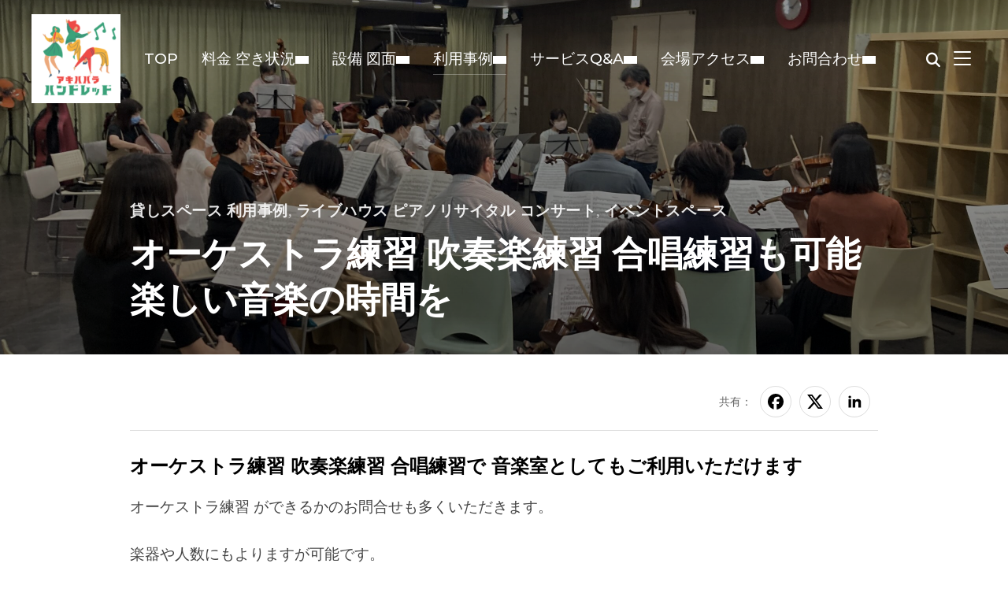

--- FILE ---
content_type: text/html; charset=UTF-8
request_url: https://100square.jp/orchestra.html
body_size: 27802
content:
<!DOCTYPE html>
<html lang="ja">
<head>
    <meta charset="UTF-8">
    <meta name="viewport" content="width=device-width, initial-scale=1.0">
    <link rel="profile" href="http://gmpg.org/xfn/11">
    <link rel="pingback" href="">
    <link rel="preload" as="font" href="https://100square.jp/wp-content/themes/inspiro/fonts/inspiro.woff2" type="font/woff2" crossorigin>
    <script data-cfasync="false" data-no-defer="1" data-no-minify="1" data-no-optimize="1">var ewww_webp_supported=!1;function check_webp_feature(A,e){var w;e=void 0!==e?e:function(){},ewww_webp_supported?e(ewww_webp_supported):((w=new Image).onload=function(){ewww_webp_supported=0<w.width&&0<w.height,e&&e(ewww_webp_supported)},w.onerror=function(){e&&e(!1)},w.src="data:image/webp;base64,"+{alpha:"UklGRkoAAABXRUJQVlA4WAoAAAAQAAAAAAAAAAAAQUxQSAwAAAARBxAR/Q9ERP8DAABWUDggGAAAABQBAJ0BKgEAAQAAAP4AAA3AAP7mtQAAAA=="}[A])}check_webp_feature("alpha");</script><script data-cfasync="false" data-no-defer="1" data-no-minify="1" data-no-optimize="1">var Arrive=function(c,w){"use strict";if(c.MutationObserver&&"undefined"!=typeof HTMLElement){var r,a=0,u=(r=HTMLElement.prototype.matches||HTMLElement.prototype.webkitMatchesSelector||HTMLElement.prototype.mozMatchesSelector||HTMLElement.prototype.msMatchesSelector,{matchesSelector:function(e,t){return e instanceof HTMLElement&&r.call(e,t)},addMethod:function(e,t,r){var a=e[t];e[t]=function(){return r.length==arguments.length?r.apply(this,arguments):"function"==typeof a?a.apply(this,arguments):void 0}},callCallbacks:function(e,t){t&&t.options.onceOnly&&1==t.firedElems.length&&(e=[e[0]]);for(var r,a=0;r=e[a];a++)r&&r.callback&&r.callback.call(r.elem,r.elem);t&&t.options.onceOnly&&1==t.firedElems.length&&t.me.unbindEventWithSelectorAndCallback.call(t.target,t.selector,t.callback)},checkChildNodesRecursively:function(e,t,r,a){for(var i,n=0;i=e[n];n++)r(i,t,a)&&a.push({callback:t.callback,elem:i}),0<i.childNodes.length&&u.checkChildNodesRecursively(i.childNodes,t,r,a)},mergeArrays:function(e,t){var r,a={};for(r in e)e.hasOwnProperty(r)&&(a[r]=e[r]);for(r in t)t.hasOwnProperty(r)&&(a[r]=t[r]);return a},toElementsArray:function(e){return e=void 0!==e&&("number"!=typeof e.length||e===c)?[e]:e}}),e=(l.prototype.addEvent=function(e,t,r,a){a={target:e,selector:t,options:r,callback:a,firedElems:[]};return this._beforeAdding&&this._beforeAdding(a),this._eventsBucket.push(a),a},l.prototype.removeEvent=function(e){for(var t,r=this._eventsBucket.length-1;t=this._eventsBucket[r];r--)e(t)&&(this._beforeRemoving&&this._beforeRemoving(t),(t=this._eventsBucket.splice(r,1))&&t.length&&(t[0].callback=null))},l.prototype.beforeAdding=function(e){this._beforeAdding=e},l.prototype.beforeRemoving=function(e){this._beforeRemoving=e},l),t=function(i,n){var o=new e,l=this,s={fireOnAttributesModification:!1};return o.beforeAdding(function(t){var e=t.target;e!==c.document&&e!==c||(e=document.getElementsByTagName("html")[0]);var r=new MutationObserver(function(e){n.call(this,e,t)}),a=i(t.options);r.observe(e,a),t.observer=r,t.me=l}),o.beforeRemoving(function(e){e.observer.disconnect()}),this.bindEvent=function(e,t,r){t=u.mergeArrays(s,t);for(var a=u.toElementsArray(this),i=0;i<a.length;i++)o.addEvent(a[i],e,t,r)},this.unbindEvent=function(){var r=u.toElementsArray(this);o.removeEvent(function(e){for(var t=0;t<r.length;t++)if(this===w||e.target===r[t])return!0;return!1})},this.unbindEventWithSelectorOrCallback=function(r){var a=u.toElementsArray(this),i=r,e="function"==typeof r?function(e){for(var t=0;t<a.length;t++)if((this===w||e.target===a[t])&&e.callback===i)return!0;return!1}:function(e){for(var t=0;t<a.length;t++)if((this===w||e.target===a[t])&&e.selector===r)return!0;return!1};o.removeEvent(e)},this.unbindEventWithSelectorAndCallback=function(r,a){var i=u.toElementsArray(this);o.removeEvent(function(e){for(var t=0;t<i.length;t++)if((this===w||e.target===i[t])&&e.selector===r&&e.callback===a)return!0;return!1})},this},i=new function(){var s={fireOnAttributesModification:!1,onceOnly:!1,existing:!1};function n(e,t,r){return!(!u.matchesSelector(e,t.selector)||(e._id===w&&(e._id=a++),-1!=t.firedElems.indexOf(e._id)))&&(t.firedElems.push(e._id),!0)}var c=(i=new t(function(e){var t={attributes:!1,childList:!0,subtree:!0};return e.fireOnAttributesModification&&(t.attributes=!0),t},function(e,i){e.forEach(function(e){var t=e.addedNodes,r=e.target,a=[];null!==t&&0<t.length?u.checkChildNodesRecursively(t,i,n,a):"attributes"===e.type&&n(r,i)&&a.push({callback:i.callback,elem:r}),u.callCallbacks(a,i)})})).bindEvent;return i.bindEvent=function(e,t,r){t=void 0===r?(r=t,s):u.mergeArrays(s,t);var a=u.toElementsArray(this);if(t.existing){for(var i=[],n=0;n<a.length;n++)for(var o=a[n].querySelectorAll(e),l=0;l<o.length;l++)i.push({callback:r,elem:o[l]});if(t.onceOnly&&i.length)return r.call(i[0].elem,i[0].elem);setTimeout(u.callCallbacks,1,i)}c.call(this,e,t,r)},i},o=new function(){var a={};function i(e,t){return u.matchesSelector(e,t.selector)}var n=(o=new t(function(){return{childList:!0,subtree:!0}},function(e,r){e.forEach(function(e){var t=e.removedNodes,e=[];null!==t&&0<t.length&&u.checkChildNodesRecursively(t,r,i,e),u.callCallbacks(e,r)})})).bindEvent;return o.bindEvent=function(e,t,r){t=void 0===r?(r=t,a):u.mergeArrays(a,t),n.call(this,e,t,r)},o};d(HTMLElement.prototype),d(NodeList.prototype),d(HTMLCollection.prototype),d(HTMLDocument.prototype),d(Window.prototype);var n={};return s(i,n,"unbindAllArrive"),s(o,n,"unbindAllLeave"),n}function l(){this._eventsBucket=[],this._beforeAdding=null,this._beforeRemoving=null}function s(e,t,r){u.addMethod(t,r,e.unbindEvent),u.addMethod(t,r,e.unbindEventWithSelectorOrCallback),u.addMethod(t,r,e.unbindEventWithSelectorAndCallback)}function d(e){e.arrive=i.bindEvent,s(i,e,"unbindArrive"),e.leave=o.bindEvent,s(o,e,"unbindLeave")}}(window,void 0),ewww_webp_supported=!1;function check_webp_feature(e,t){var r;ewww_webp_supported?t(ewww_webp_supported):((r=new Image).onload=function(){ewww_webp_supported=0<r.width&&0<r.height,t(ewww_webp_supported)},r.onerror=function(){t(!1)},r.src="data:image/webp;base64,"+{alpha:"UklGRkoAAABXRUJQVlA4WAoAAAAQAAAAAAAAAAAAQUxQSAwAAAARBxAR/Q9ERP8DAABWUDggGAAAABQBAJ0BKgEAAQAAAP4AAA3AAP7mtQAAAA==",animation:"UklGRlIAAABXRUJQVlA4WAoAAAASAAAAAAAAAAAAQU5JTQYAAAD/////AABBTk1GJgAAAAAAAAAAAAAAAAAAAGQAAABWUDhMDQAAAC8AAAAQBxAREYiI/gcA"}[e])}function ewwwLoadImages(e){if(e){for(var t=document.querySelectorAll(".batch-image img, .image-wrapper a, .ngg-pro-masonry-item a, .ngg-galleria-offscreen-seo-wrapper a"),r=0,a=t.length;r<a;r++)ewwwAttr(t[r],"data-src",t[r].getAttribute("data-webp")),ewwwAttr(t[r],"data-thumbnail",t[r].getAttribute("data-webp-thumbnail"));for(var i=document.querySelectorAll("div.woocommerce-product-gallery__image"),r=0,a=i.length;r<a;r++)ewwwAttr(i[r],"data-thumb",i[r].getAttribute("data-webp-thumb"))}for(var n=document.querySelectorAll("video"),r=0,a=n.length;r<a;r++)ewwwAttr(n[r],"poster",e?n[r].getAttribute("data-poster-webp"):n[r].getAttribute("data-poster-image"));for(var o,l=document.querySelectorAll("img.ewww_webp_lazy_load"),r=0,a=l.length;r<a;r++)e&&(ewwwAttr(l[r],"data-lazy-srcset",l[r].getAttribute("data-lazy-srcset-webp")),ewwwAttr(l[r],"data-srcset",l[r].getAttribute("data-srcset-webp")),ewwwAttr(l[r],"data-lazy-src",l[r].getAttribute("data-lazy-src-webp")),ewwwAttr(l[r],"data-src",l[r].getAttribute("data-src-webp")),ewwwAttr(l[r],"data-orig-file",l[r].getAttribute("data-webp-orig-file")),ewwwAttr(l[r],"data-medium-file",l[r].getAttribute("data-webp-medium-file")),ewwwAttr(l[r],"data-large-file",l[r].getAttribute("data-webp-large-file")),null!=(o=l[r].getAttribute("srcset"))&&!1!==o&&o.includes("R0lGOD")&&ewwwAttr(l[r],"src",l[r].getAttribute("data-lazy-src-webp"))),l[r].className=l[r].className.replace(/\bewww_webp_lazy_load\b/,"");for(var s=document.querySelectorAll(".ewww_webp"),r=0,a=s.length;r<a;r++)e?(ewwwAttr(s[r],"srcset",s[r].getAttribute("data-srcset-webp")),ewwwAttr(s[r],"src",s[r].getAttribute("data-src-webp")),ewwwAttr(s[r],"data-orig-file",s[r].getAttribute("data-webp-orig-file")),ewwwAttr(s[r],"data-medium-file",s[r].getAttribute("data-webp-medium-file")),ewwwAttr(s[r],"data-large-file",s[r].getAttribute("data-webp-large-file")),ewwwAttr(s[r],"data-large_image",s[r].getAttribute("data-webp-large_image")),ewwwAttr(s[r],"data-src",s[r].getAttribute("data-webp-src"))):(ewwwAttr(s[r],"srcset",s[r].getAttribute("data-srcset-img")),ewwwAttr(s[r],"src",s[r].getAttribute("data-src-img"))),s[r].className=s[r].className.replace(/\bewww_webp\b/,"ewww_webp_loaded");window.jQuery&&jQuery.fn.isotope&&jQuery.fn.imagesLoaded&&(jQuery(".fusion-posts-container-infinite").imagesLoaded(function(){jQuery(".fusion-posts-container-infinite").hasClass("isotope")&&jQuery(".fusion-posts-container-infinite").isotope()}),jQuery(".fusion-portfolio:not(.fusion-recent-works) .fusion-portfolio-wrapper").imagesLoaded(function(){jQuery(".fusion-portfolio:not(.fusion-recent-works) .fusion-portfolio-wrapper").isotope()}))}function ewwwWebPInit(e){ewwwLoadImages(e),ewwwNggLoadGalleries(e),document.arrive(".ewww_webp",function(){ewwwLoadImages(e)}),document.arrive(".ewww_webp_lazy_load",function(){ewwwLoadImages(e)}),document.arrive("videos",function(){ewwwLoadImages(e)}),"loading"==document.readyState?document.addEventListener("DOMContentLoaded",ewwwJSONParserInit):("undefined"!=typeof galleries&&ewwwNggParseGalleries(e),ewwwWooParseVariations(e))}function ewwwAttr(e,t,r){null!=r&&!1!==r&&e.setAttribute(t,r)}function ewwwJSONParserInit(){"undefined"!=typeof galleries&&check_webp_feature("alpha",ewwwNggParseGalleries),check_webp_feature("alpha",ewwwWooParseVariations)}function ewwwWooParseVariations(e){if(e)for(var t=document.querySelectorAll("form.variations_form"),r=0,a=t.length;r<a;r++){var i=t[r].getAttribute("data-product_variations"),n=!1;try{for(var o in i=JSON.parse(i))void 0!==i[o]&&void 0!==i[o].image&&(void 0!==i[o].image.src_webp&&(i[o].image.src=i[o].image.src_webp,n=!0),void 0!==i[o].image.srcset_webp&&(i[o].image.srcset=i[o].image.srcset_webp,n=!0),void 0!==i[o].image.full_src_webp&&(i[o].image.full_src=i[o].image.full_src_webp,n=!0),void 0!==i[o].image.gallery_thumbnail_src_webp&&(i[o].image.gallery_thumbnail_src=i[o].image.gallery_thumbnail_src_webp,n=!0),void 0!==i[o].image.thumb_src_webp&&(i[o].image.thumb_src=i[o].image.thumb_src_webp,n=!0));n&&ewwwAttr(t[r],"data-product_variations",JSON.stringify(i))}catch(e){}}}function ewwwNggParseGalleries(e){if(e)for(var t in galleries){var r=galleries[t];galleries[t].images_list=ewwwNggParseImageList(r.images_list)}}function ewwwNggLoadGalleries(e){e&&document.addEventListener("ngg.galleria.themeadded",function(e,t){window.ngg_galleria._create_backup=window.ngg_galleria.create,window.ngg_galleria.create=function(e,t){var r=$(e).data("id");return galleries["gallery_"+r].images_list=ewwwNggParseImageList(galleries["gallery_"+r].images_list),window.ngg_galleria._create_backup(e,t)}})}function ewwwNggParseImageList(e){for(var t in e){var r=e[t];if(void 0!==r["image-webp"]&&(e[t].image=r["image-webp"],delete e[t]["image-webp"]),void 0!==r["thumb-webp"]&&(e[t].thumb=r["thumb-webp"],delete e[t]["thumb-webp"]),void 0!==r.full_image_webp&&(e[t].full_image=r.full_image_webp,delete e[t].full_image_webp),void 0!==r.srcsets)for(var a in r.srcsets)nggSrcset=r.srcsets[a],void 0!==r.srcsets[a+"-webp"]&&(e[t].srcsets[a]=r.srcsets[a+"-webp"],delete e[t].srcsets[a+"-webp"]);if(void 0!==r.full_srcsets)for(var i in r.full_srcsets)nggFSrcset=r.full_srcsets[i],void 0!==r.full_srcsets[i+"-webp"]&&(e[t].full_srcsets[i]=r.full_srcsets[i+"-webp"],delete e[t].full_srcsets[i+"-webp"])}return e}check_webp_feature("alpha",ewwwWebPInit);</script><meta name='robots' content='index, follow, max-image-preview:large, max-snippet:-1, max-video-preview:-1' />
	<style>img:is([sizes="auto" i], [sizes^="auto," i]) { contain-intrinsic-size: 3000px 1500px }</style>
	
	<!-- This site is optimized with the Yoast SEO plugin v24.4 - https://yoast.com/wordpress/plugins/seo/ -->
	<title>オーケストラ練習 吹奏楽練習 合唱練習も可能 楽しい音楽の時間を</title>
	<meta name="description" content="オーケストラ練習 ができるかのお問合せも多くいただきます。楽器や人数にもよりますが最大30人のオーケストラ練習や吹奏楽練習でご利用いただいたことがございます。椅子も100脚以上、譜面台3台もあります。音の制限の目安にデシベル計も設置していますので、音量の調整にご利用ください。" />
	<link rel="canonical" href="https://100square.jp/orchestra.html" />
	<meta property="og:locale" content="ja_JP" />
	<meta property="og:type" content="article" />
	<meta property="og:title" content="オーケストラ練習 吹奏楽練習 合唱練習も可能 楽しい音楽の時間を" />
	<meta property="og:description" content="オーケストラ練習 ができるかのお問合せも多くいただきます。楽器や人数にもよりますが最大30人のオーケストラ練習や吹奏楽練習でご利用いただいたことがございます。椅子も100脚以上、譜面台3台もあります。音の制限の目安にデシベル計も設置していますので、音量の調整にご利用ください。" />
	<meta property="og:url" content="https://100square.jp/orchestra.html" />
	<meta property="og:site_name" content="秋葉原ハンドレッド" />
	<meta property="article:publisher" content="https://www.facebook.com/pages/%e7%a7%8b%e8%91%89%e5%8e%9f%e3%83%8f%e3%83%b3%e3%83%89%e3%83%ac%e3%83%83%e3%83%89%e3%82%b9%e3%82%af%e3%82%a8%e3%82%a2%e5%80%b6%e6%a5%bd%e9%83%a8/266988226740510?fref=ts" />
	<meta property="article:published_time" content="2021-08-14T08:43:53+00:00" />
	<meta property="article:modified_time" content="2021-08-14T08:44:25+00:00" />
	<meta property="og:image" content="https://100square.jp/wp-content/uploads/84ddede7bd6acda3b3a7053fae125a80-scaled.jpeg" />
	<meta property="og:image:width" content="2560" />
	<meta property="og:image:height" content="1920" />
	<meta property="og:image:type" content="image/jpeg" />
	<meta name="author" content="スタッフ" />
	<meta name="twitter:card" content="summary_large_image" />
	<meta name="twitter:label1" content="執筆者" />
	<meta name="twitter:data1" content="スタッフ" />
	<meta name="twitter:label2" content="推定読み取り時間" />
	<meta name="twitter:data2" content="2分" />
	<script type="application/ld+json" class="yoast-schema-graph">{"@context":"https://schema.org","@graph":[{"@type":"Article","@id":"https://100square.jp/orchestra.html#article","isPartOf":{"@id":"https://100square.jp/orchestra.html"},"author":{"name":"スタッフ","@id":"https://100square.jp/#/schema/person/5f9fc7379c2411699ffc8f39580a083e"},"headline":"オーケストラ練習 吹奏楽練習 合唱練習も可能 楽しい音楽の時間を","datePublished":"2021-08-14T08:43:53+00:00","dateModified":"2021-08-14T08:44:25+00:00","mainEntityOfPage":{"@id":"https://100square.jp/orchestra.html"},"wordCount":19,"publisher":{"@id":"https://100square.jp/#organization"},"image":{"@id":"https://100square.jp/orchestra.html#primaryimage"},"thumbnailUrl":"https://100square.jp/wp-content/uploads/84ddede7bd6acda3b3a7053fae125a80-scaled.jpeg","keywords":["グランドピアノ","オーケストラ練習","吹奏楽練習","合唱練習","音楽室","音楽スタジオ","リハーサルスタジオ"],"articleSection":["貸しスペース 利用事例","ライブハウス ピアノリサイタル コンサート","イベントスペース"],"inLanguage":"ja"},{"@type":"WebPage","@id":"https://100square.jp/orchestra.html","url":"https://100square.jp/orchestra.html","name":"オーケストラ練習 吹奏楽練習 合唱練習も可能 楽しい音楽の時間を","isPartOf":{"@id":"https://100square.jp/#website"},"primaryImageOfPage":{"@id":"https://100square.jp/orchestra.html#primaryimage"},"image":{"@id":"https://100square.jp/orchestra.html#primaryimage"},"thumbnailUrl":"https://100square.jp/wp-content/uploads/84ddede7bd6acda3b3a7053fae125a80-scaled.jpeg","datePublished":"2021-08-14T08:43:53+00:00","dateModified":"2021-08-14T08:44:25+00:00","description":"オーケストラ練習 ができるかのお問合せも多くいただきます。楽器や人数にもよりますが最大30人のオーケストラ練習や吹奏楽練習でご利用いただいたことがございます。椅子も100脚以上、譜面台3台もあります。音の制限の目安にデシベル計も設置していますので、音量の調整にご利用ください。","breadcrumb":{"@id":"https://100square.jp/orchestra.html#breadcrumb"},"inLanguage":"ja","potentialAction":[{"@type":"ReadAction","target":["https://100square.jp/orchestra.html"]}]},{"@type":"ImageObject","inLanguage":"ja","@id":"https://100square.jp/orchestra.html#primaryimage","url":"https://100square.jp/wp-content/uploads/84ddede7bd6acda3b3a7053fae125a80-scaled.jpeg","contentUrl":"https://100square.jp/wp-content/uploads/84ddede7bd6acda3b3a7053fae125a80-scaled.jpeg","width":2560,"height":1920,"caption":"オーケストラ練習,オーケストラリハ,吹奏楽,吹奏楽練習,オーケストラ,"},{"@type":"BreadcrumbList","@id":"https://100square.jp/orchestra.html#breadcrumb","itemListElement":[{"@type":"ListItem","position":1,"name":"Home","item":"https://100square.jp/"},{"@type":"ListItem","position":2,"name":"オーケストラ練習 吹奏楽練習 合唱練習も可能 楽しい音楽の時間を"}]},{"@type":"WebSite","@id":"https://100square.jp/#website","url":"https://100square.jp/","name":"秋葉原ハンドレッド","description":"東京 山手線 秋葉原駅7分 ダンス発表会 トークイベント会場 ダンス音楽PV撮影 展示会 上映会 イベントスペース パーティー会場 千代田区 台東区 中央区 ","publisher":{"@id":"https://100square.jp/#organization"},"potentialAction":[{"@type":"SearchAction","target":{"@type":"EntryPoint","urlTemplate":"https://100square.jp/?s={search_term_string}"},"query-input":{"@type":"PropertyValueSpecification","valueRequired":true,"valueName":"search_term_string"}}],"inLanguage":"ja"},{"@type":"Organization","@id":"https://100square.jp/#organization","name":"INFORENT CO.,LTD.","url":"https://100square.jp/","logo":{"@type":"ImageObject","inLanguage":"ja","@id":"https://100square.jp/#/schema/logo/image/","url":"https://100square.jp/img/logo_inforent246.gif","contentUrl":"https://100square.jp/img/logo_inforent246.gif","width":"260","height":"65","caption":"INFORENT CO.,LTD."},"image":{"@id":"https://100square.jp/#/schema/logo/image/"},"sameAs":["https://www.facebook.com/pages/秋葉原ハンドレッドスクエア倶楽部/266988226740510?fref=ts"]},{"@type":"Person","@id":"https://100square.jp/#/schema/person/5f9fc7379c2411699ffc8f39580a083e","name":"スタッフ"}]}</script>
	<!-- / Yoast SEO plugin. -->


<link rel='dns-prefetch' href='//fonts.googleapis.com' />
<link rel="alternate" type="application/rss+xml" title="秋葉原ハンドレッド &raquo; フィード" href="https://100square.jp/feed" />
<link rel="alternate" type="application/rss+xml" title="秋葉原ハンドレッド &raquo; コメントフィード" href="https://100square.jp/comments/feed" />
<script type="text/javascript">
/* <![CDATA[ */
window._wpemojiSettings = {"baseUrl":"https:\/\/s.w.org\/images\/core\/emoji\/16.0.1\/72x72\/","ext":".png","svgUrl":"https:\/\/s.w.org\/images\/core\/emoji\/16.0.1\/svg\/","svgExt":".svg","source":{"concatemoji":"https:\/\/100square.jp\/wp-includes\/js\/wp-emoji-release.min.js?ver=6.8.3"}};
/*! This file is auto-generated */
!function(s,n){var o,i,e;function c(e){try{var t={supportTests:e,timestamp:(new Date).valueOf()};sessionStorage.setItem(o,JSON.stringify(t))}catch(e){}}function p(e,t,n){e.clearRect(0,0,e.canvas.width,e.canvas.height),e.fillText(t,0,0);var t=new Uint32Array(e.getImageData(0,0,e.canvas.width,e.canvas.height).data),a=(e.clearRect(0,0,e.canvas.width,e.canvas.height),e.fillText(n,0,0),new Uint32Array(e.getImageData(0,0,e.canvas.width,e.canvas.height).data));return t.every(function(e,t){return e===a[t]})}function u(e,t){e.clearRect(0,0,e.canvas.width,e.canvas.height),e.fillText(t,0,0);for(var n=e.getImageData(16,16,1,1),a=0;a<n.data.length;a++)if(0!==n.data[a])return!1;return!0}function f(e,t,n,a){switch(t){case"flag":return n(e,"\ud83c\udff3\ufe0f\u200d\u26a7\ufe0f","\ud83c\udff3\ufe0f\u200b\u26a7\ufe0f")?!1:!n(e,"\ud83c\udde8\ud83c\uddf6","\ud83c\udde8\u200b\ud83c\uddf6")&&!n(e,"\ud83c\udff4\udb40\udc67\udb40\udc62\udb40\udc65\udb40\udc6e\udb40\udc67\udb40\udc7f","\ud83c\udff4\u200b\udb40\udc67\u200b\udb40\udc62\u200b\udb40\udc65\u200b\udb40\udc6e\u200b\udb40\udc67\u200b\udb40\udc7f");case"emoji":return!a(e,"\ud83e\udedf")}return!1}function g(e,t,n,a){var r="undefined"!=typeof WorkerGlobalScope&&self instanceof WorkerGlobalScope?new OffscreenCanvas(300,150):s.createElement("canvas"),o=r.getContext("2d",{willReadFrequently:!0}),i=(o.textBaseline="top",o.font="600 32px Arial",{});return e.forEach(function(e){i[e]=t(o,e,n,a)}),i}function t(e){var t=s.createElement("script");t.src=e,t.defer=!0,s.head.appendChild(t)}"undefined"!=typeof Promise&&(o="wpEmojiSettingsSupports",i=["flag","emoji"],n.supports={everything:!0,everythingExceptFlag:!0},e=new Promise(function(e){s.addEventListener("DOMContentLoaded",e,{once:!0})}),new Promise(function(t){var n=function(){try{var e=JSON.parse(sessionStorage.getItem(o));if("object"==typeof e&&"number"==typeof e.timestamp&&(new Date).valueOf()<e.timestamp+604800&&"object"==typeof e.supportTests)return e.supportTests}catch(e){}return null}();if(!n){if("undefined"!=typeof Worker&&"undefined"!=typeof OffscreenCanvas&&"undefined"!=typeof URL&&URL.createObjectURL&&"undefined"!=typeof Blob)try{var e="postMessage("+g.toString()+"("+[JSON.stringify(i),f.toString(),p.toString(),u.toString()].join(",")+"));",a=new Blob([e],{type:"text/javascript"}),r=new Worker(URL.createObjectURL(a),{name:"wpTestEmojiSupports"});return void(r.onmessage=function(e){c(n=e.data),r.terminate(),t(n)})}catch(e){}c(n=g(i,f,p,u))}t(n)}).then(function(e){for(var t in e)n.supports[t]=e[t],n.supports.everything=n.supports.everything&&n.supports[t],"flag"!==t&&(n.supports.everythingExceptFlag=n.supports.everythingExceptFlag&&n.supports[t]);n.supports.everythingExceptFlag=n.supports.everythingExceptFlag&&!n.supports.flag,n.DOMReady=!1,n.readyCallback=function(){n.DOMReady=!0}}).then(function(){return e}).then(function(){var e;n.supports.everything||(n.readyCallback(),(e=n.source||{}).concatemoji?t(e.concatemoji):e.wpemoji&&e.twemoji&&(t(e.twemoji),t(e.wpemoji)))}))}((window,document),window._wpemojiSettings);
/* ]]> */
</script>
<link rel='stylesheet' id='sbi_styles-css' href='https://100square.jp/wp-content/plugins/instagram-feed/css/sbi-styles.min.css?ver=6.6.1' type='text/css' media='all' />
<style id='wp-emoji-styles-inline-css' type='text/css'>

	img.wp-smiley, img.emoji {
		display: inline !important;
		border: none !important;
		box-shadow: none !important;
		height: 1em !important;
		width: 1em !important;
		margin: 0 0.07em !important;
		vertical-align: -0.1em !important;
		background: none !important;
		padding: 0 !important;
	}
</style>
<link rel='stylesheet' id='wpzoom-social-icons-block-style-css' href='https://100square.jp/wp-content/plugins/social-icons-widget-by-wpzoom/block/dist/style-wpzoom-social-icons.css?ver=4.3.4' type='text/css' media='all' />
<link rel='stylesheet' id='me-spr-block-styles-css' href='https://100square.jp/wp-content/plugins/simple-post-redirect//css/block-styles.min.css?ver=6.8.3' type='text/css' media='all' />
<link rel='stylesheet' id='wpzoom-forms-css-frontend-formblock-css' href='https://100square.jp/wp-content/plugins/wpzoom-forms/build/form-block/frontend/style.css?ver=1.2.1' type='text/css' media='all' />
<link rel='stylesheet' id='contact-form-7-css' href='https://100square.jp/wp-content/plugins/contact-form-7/includes/css/styles.css?ver=6.0.4' type='text/css' media='all' />
<link rel='stylesheet' id='jquery-ui-dialog-min-css-css' href='https://100square.jp/wp-includes/css/jquery-ui-dialog.min.css?ver=6.8.3' type='text/css' media='all' />
<link rel='stylesheet' id='contact-form-7-confirm-plus-css' href='https://100square.jp/wp-content/plugins/confirm-plus-contact-form-7/assets/css/styles.css?ver=20250218_064611' type='text/css' media='all' />
<style id='mcal-style-inline-css' type='text/css'>
.mcal-wrap{max-width:720px;margin:12px 0;font-family:system-ui,-apple-system,"Segoe UI",Roboto,"Noto Sans JP",sans-serif}
.mcal-topbar{display:flex;align-items:center;justify-content:space-between;gap:8px;margin-bottom:10px}
.mcal-title{font-weight:700;font-size:14px;opacity:.9}
.mcal-nav{cursor:pointer;padding:6px 10px;border-radius:10px;border:1px solid rgba(0,0,0,.15);background:rgba(0,0,0,.03)}
.mcal-wrap.is-loading{opacity:.6;pointer-events:none}
.mcal-months{display:grid;grid-template-columns:repeat(3,minmax(0,1fr));gap:12px}
@media (max-width:720px){.mcal-months{grid-template-columns:1fr}}
.mcal-month{border:1px solid rgba(0,0,0,.12);border-radius:14px;padding:10px;background:rgba(0,0,0,.02)}
.mcal-month-label{font-weight:700;font-size:13px;margin-bottom:8px}
.mcal-grid{display:grid;grid-template-columns:repeat(7,minmax(0,1fr));gap:4px}
.mcal-weekdays .mcal-wd{text-align:center;font-size:11px;opacity:.75;padding:2px 0}
.mcal-weekdays .mcal-wd.is-sun{opacity:.9}
.mcal-weekdays .mcal-wd.is-sat{opacity:.9}
.mcal-days{margin-top:6px}
.mcal-cell{border-radius:10px;min-height:40px;padding:6px 6px;background:rgba(255,255,255,.7);border:1px solid rgba(0,0,0,.06);display:flex;flex-direction:column;justify-content:space-between}
.mcal-cell.is-empty{background:transparent;border:0}
.mcal-daynum{font-size:12px;font-weight:700;line-height:1}
.mcal-holidayname{font-size:10px;line-height:1.2;opacity:.85;word-break:keep-all;overflow:hidden;text-overflow:ellipsis;white-space:nowrap}
.mcal-cell.is-today{outline:2px solid rgba(0,0,0,.35)}
.mcal-cell.is-holiday{background:rgba(255,220,220,.55)}
.mcal-cell.is-sun{background:rgba(255,240,240,.7)}
.mcal-cell.is-sat{background:rgba(240,245,255,.7)}
</style>
<link rel='stylesheet' id='xs-front-style-css' href='https://100square.jp/wp-content/plugins/wp-social/assets/css/frontend.css?ver=3.1.0' type='text/css' media='all' />
<link rel='stylesheet' id='xs_login_font_login_css-css' href='https://100square.jp/wp-content/plugins/wp-social/assets/css/font-icon.css?ver=3.1.0' type='text/css' media='all' />
<link rel='stylesheet' id='dashicons-css' href='https://100square.jp/wp-includes/css/dashicons.min.css?ver=6.8.3' type='text/css' media='all' />
<link rel='stylesheet' id='wpzoom-social-icons-socicon-css' href='https://100square.jp/wp-content/plugins/social-icons-widget-by-wpzoom/assets/css/wpzoom-socicon.css?ver=1739861235' type='text/css' media='all' />
<link rel='stylesheet' id='wpzoom-social-icons-genericons-css' href='https://100square.jp/wp-content/plugins/social-icons-widget-by-wpzoom/assets/css/genericons.css?ver=1739861235' type='text/css' media='all' />
<link rel='stylesheet' id='wpzoom-social-icons-academicons-css' href='https://100square.jp/wp-content/plugins/social-icons-widget-by-wpzoom/assets/css/academicons.min.css?ver=1739861235' type='text/css' media='all' />
<link rel='stylesheet' id='wpzoom-social-icons-font-awesome-3-css' href='https://100square.jp/wp-content/plugins/social-icons-widget-by-wpzoom/assets/css/font-awesome-3.min.css?ver=1739861235' type='text/css' media='all' />
<link rel='stylesheet' id='wpzoom-social-icons-styles-css' href='https://100square.jp/wp-content/plugins/social-icons-widget-by-wpzoom/assets/css/wpzoom-social-icons-styles.css?ver=1739861235' type='text/css' media='all' />
<link rel='stylesheet' id='inspiro-google-fonts-css' href='https://fonts.googleapis.com/css?family=Inter%3Aregular%2C200%2C500%2C700%2C700i%2Citalic%7CMontserrat%3Aregular%2C500%2C700%7COnest%3Aregular%2C500%2C600%2C700%7CRaleway%3Aregular%2C600&#038;subset=latin&#038;display=swap&#038;ver=6.8.3' type='text/css' media='all' />
<link rel='stylesheet' id='inspiro-style-css' href='https://100square.jp/wp-content/themes/inspiro/style.css?ver=9.4.1' type='text/css' media='all' />
<style id='inspiro-style-inline-css' type='text/css'>
:root {
            --container-width: 1200px;
            --container-width-narrow: 950px;
        }
@media screen and (min-width: 769px) {
        #slider .flex-viewport, #slider .slides, #slider .slides > li {
            height:100vh !important;
            }
        }
@media screen and (max-width: 768px) {
        #slider .flex-viewport, #slider .slides, #slider .slides > li {
            height:100vh !important;
            }
        }
@media screen and (max-width: 480px) {
        #slider .flex-viewport, #slider .slides, #slider .slides > li {
            height:100vh !important;
            }
        }

body {
    --color__primary: #0bb4aa;
    --color__links: #0bb4aa;
    --color__links-hover: #076c65;
    --color__headings: #222;
    --wp--preset--color--primary: var(--color__primary);
}
</style>
<link rel='stylesheet' id='media-queries-css' href='https://100square.jp/wp-content/themes/inspiro/css/media-queries.css?ver=9.4.1' type='text/css' media='all' />
<link rel='stylesheet' id='inspiro-style-color-blue-css' href='https://100square.jp/wp-content/themes/inspiro/styles/blue.css?ver=9.4.1' type='text/css' media='all' />
<link rel='preload' as='font'  id='wpzoom-social-icons-font-academicons-woff2-css' href='https://100square.jp/wp-content/plugins/social-icons-widget-by-wpzoom/assets/font/academicons.woff2?v=1.9.2'  type='font/woff2' crossorigin />
<link rel='preload' as='font'  id='wpzoom-social-icons-font-fontawesome-3-woff2-css' href='https://100square.jp/wp-content/plugins/social-icons-widget-by-wpzoom/assets/font/fontawesome-webfont.woff2?v=4.7.0'  type='font/woff2' crossorigin />
<link rel='preload' as='font'  id='wpzoom-social-icons-font-genericons-woff-css' href='https://100square.jp/wp-content/plugins/social-icons-widget-by-wpzoom/assets/font/Genericons.woff'  type='font/woff' crossorigin />
<link rel='preload' as='font'  id='wpzoom-social-icons-font-socicon-woff2-css' href='https://100square.jp/wp-content/plugins/social-icons-widget-by-wpzoom/assets/font/socicon.woff2?v=4.3.4'  type='font/woff2' crossorigin />
<script type="text/javascript" src="https://100square.jp/wp-includes/js/jquery/jquery.min.js?ver=3.7.1" id="jquery-core-js"></script>
<script type="text/javascript" id="xs_front_main_js-js-extra">
/* <![CDATA[ */
var rest_config = {"rest_url":"https:\/\/100square.jp\/wp-json\/","nonce":"7aa0edd62d","insta_enabled":""};
/* ]]> */
</script>
<script type="text/javascript" src="https://100square.jp/wp-content/plugins/wp-social/assets/js/front-main.js?ver=3.1.0" id="xs_front_main_js-js"></script>
<script type="text/javascript" id="xs_social_custom-js-extra">
/* <![CDATA[ */
var rest_api_conf = {"siteurl":"https:\/\/100square.jp","nonce":"7aa0edd62d","root":"https:\/\/100square.jp\/wp-json\/"};
var wsluFrontObj = {"resturl":"https:\/\/100square.jp\/wp-json\/","rest_nonce":"7aa0edd62d"};
/* ]]> */
</script>
<script type="text/javascript" src="https://100square.jp/wp-content/plugins/wp-social/assets/js/social-front.js?ver=6.8.3" id="xs_social_custom-js"></script>
<link rel="https://api.w.org/" href="https://100square.jp/wp-json/" /><link rel="alternate" title="JSON" type="application/json" href="https://100square.jp/wp-json/wp/v2/posts/9268" /><link rel="EditURI" type="application/rsd+xml" title="RSD" href="https://100square.jp/xmlrpc.php?rsd" />
<meta name="generator" content="WordPress 6.8.3" />
<link rel='shortlink' href='https://100square.jp/?p=9268' />
<link rel="alternate" title="oEmbed (JSON)" type="application/json+oembed" href="https://100square.jp/wp-json/oembed/1.0/embed?url=https%3A%2F%2F100square.jp%2Forchestra.html" />
<link rel="alternate" title="oEmbed (XML)" type="text/xml+oembed" href="https://100square.jp/wp-json/oembed/1.0/embed?url=https%3A%2F%2F100square.jp%2Forchestra.html&#038;format=xml" />
<!-- Google tag (gtag.js) -->
<script async src="https://www.googletagmanager.com/gtag/js?id=G-9P9TH6HTN2"></script>
<script>
  window.dataLayer = window.dataLayer || [];
  function gtag(){dataLayer.push(arguments);}
  gtag('js', new Date());

  gtag('config', 'G-9P9TH6HTN2');
</script>		<style>
		.cardboard
		{
			position: relative;
		}
		.cardboard .full-screen
		{
			display: block;
			position: absolute;
			bottom: 8px;
			right: 8px;
			z-index: 999;
			color: #ffffff;
			text-decoration: none;
			border: none;
		}
		</style>
				<script>
			document.documentElement.className = document.documentElement.className.replace('no-js', 'js');
		</script>
				<style>
			.no-js img.lazyload {
				display: none;
			}

			figure.wp-block-image img.lazyloading {
				min-width: 150px;
			}

						.lazyload, .lazyloading {
				opacity: 0;
			}

			.lazyloaded {
				opacity: 1;
				transition: opacity 400ms;
				transition-delay: 0ms;
			}

					</style>
		<!-- WPZOOM Theme / Framework -->
<meta name="generator" content="Inspiro Premium 9.4.1" />
<meta name="generator" content="WPZOOM Framework 2.0.9" />

<!-- Begin Theme Custom CSS -->
<style type="text/css" id="inspiro-custom-css">
body{--wp--preset--color--primary:#0bb4aa;--color__links:#0bb4aa;--color__primary:#0bb4aa;}body, .footer-widgets .column, .site-info{font-weight:500;}.navbar-brand-wpz a{font-family:'Montserrat', sans-serif;font-weight:bold;}.navbar-collapse a{font-family:'Montserrat', sans-serif;}.slides > li h3, .slides > li h1{font-family:'Inter', sans-serif;}.widget .section-title{font-family:'Montserrat', sans-serif;}.widget h3.title, .side-nav .widget .title{font-family:'Montserrat', sans-serif;font-weight:bold;}.single h1.entry-title{font-family:'Raleway', sans-serif;}
@media screen and (min-width: 769px){body, .footer-widgets .column, .site-info{font-size:21px;}.navbar-brand-wpz a{font-size:46px;}.slides > li h3, .slides > li h1{font-size:72px;}.slides > li .excerpt{font-size:20px;}.slides > li .slide_button a{font-size:18px;}.widget .section-title{font-size:26px;}.widget h3.title, .side-nav .widget .title{font-size:20px;}.entry-title{font-size:42px;}.single h1.entry-title{font-size:42px;}.single .has-post-cover .entry-header .entry-title{font-size:45px;}.page h1.entry-title{font-size:42px;}.page .has-post-cover .entry-header h1.entry-title{font-size:45px;}.entry-thumbnail-popover-content h3{font-size:26px;}.entry-thumbnail-popover-content.lightbox_popup_insp h3{font-size:18px;}.column-footer-logo h3 a{font-size:30px;}}
@media screen and (max-width: 768px){body, .footer-widgets .column, .site-info{font-size:14px;}.navbar-brand-wpz a{font-size:26px;}.slides > li h3, .slides > li h1{font-size:38px;}.slides > li .excerpt{font-size:18px;}.slides > li .slide_button a{font-size:16px;}.widget .section-title{font-size:20px;}.widget h3.title, .side-nav .widget .title{font-size:20px;}.entry-title{font-size:32px;}.single h1.entry-title{font-size:32px;}.single .has-post-cover .entry-header .entry-title{font-size:32px;}.page h1.entry-title{font-size:26px;}.page .has-post-cover .entry-header h1.entry-title{font-size:32px;}.entry-thumbnail-popover-content h3{font-size:18px;}.entry-thumbnail-popover-content.lightbox_popup_insp h3{font-size:14px;}.column-footer-logo h3 a{font-size:30px;}}
@media screen and (max-width: 480px){body, .footer-widgets .column, .site-info{font-size:14px;}.navbar-brand-wpz a{font-size:20px;}.slides > li h3, .slides > li h1{font-size:24px;}.slides > li .excerpt{font-size:16px;}.slides > li .slide_button a{font-size:14px;}.widget .section-title{font-size:20px;}.widget h3.title, .side-nav .widget .title{font-size:20px;}.entry-title{font-size:24px;}.single h1.entry-title{font-size:24px;}.single .has-post-cover .entry-header .entry-title{font-size:24px;}.page h1.entry-title{font-size:24px;}.page .has-post-cover .entry-header h1.entry-title{font-size:24px;}.entry-thumbnail-popover-content h3{font-size:18px;}.entry-thumbnail-popover-content.lightbox_popup_insp h3{font-size:14px;}.column-footer-logo h3 a{font-size:30px;}}
</style>
<!-- End Theme Custom CSS -->
<meta name="generator" content="Elementor 3.33.2; features: e_font_icon_svg, additional_custom_breakpoints; settings: css_print_method-external, google_font-enabled, font_display-auto">
			<style>
				.e-con.e-parent:nth-of-type(n+4):not(.e-lazyloaded):not(.e-no-lazyload),
				.e-con.e-parent:nth-of-type(n+4):not(.e-lazyloaded):not(.e-no-lazyload) * {
					background-image: none !important;
				}
				@media screen and (max-height: 1024px) {
					.e-con.e-parent:nth-of-type(n+3):not(.e-lazyloaded):not(.e-no-lazyload),
					.e-con.e-parent:nth-of-type(n+3):not(.e-lazyloaded):not(.e-no-lazyload) * {
						background-image: none !important;
					}
				}
				@media screen and (max-height: 640px) {
					.e-con.e-parent:nth-of-type(n+2):not(.e-lazyloaded):not(.e-no-lazyload),
					.e-con.e-parent:nth-of-type(n+2):not(.e-lazyloaded):not(.e-no-lazyload) * {
						background-image: none !important;
					}
				}
			</style>
			<meta name="redi-version" content="1.2.5" /><style class='wp-fonts-local' type='text/css'>
@font-face{font-family:Bitter;font-style:normal;font-weight:200 900;font-display:fallback;src:url('https://100square.jp/wp-content/themes/inspiro/fonts/bitter/Bitter-VariableFont_wght.woff2') format('woff2');font-stretch:normal;}
@font-face{font-family:"DM Sans";font-style:normal;font-weight:400 900;font-display:fallback;src:url('https://100square.jp/wp-content/themes/inspiro/fonts/dm-sans/DMSans-VariableFont_opsz,wght.woff2') format('woff2');}
@font-face{font-family:"DM Sans";font-style:italic;font-weight:400 900;font-display:fallback;src:url('https://100square.jp/wp-content/themes/inspiro/fonts/dm-sans/DMSans-Italic-VariableFont_opsz,wght.woff2') format('woff2');}
@font-face{font-family:Epilogue;font-style:normal;font-weight:100 900;font-display:fallback;src:url('https://100square.jp/wp-content/themes/inspiro/fonts/epilogue/Epilogue-VariableFont_wght.woff2') format('woff2');}
@font-face{font-family:Epilogue;font-style:italic;font-weight:100 900;font-display:fallback;src:url('https://100square.jp/wp-content/themes/inspiro/fonts/epilogue/Epilogue-Italic-VariableFont_wght.woff2') format('woff2');}
@font-face{font-family:Inter;font-style:normal;font-weight:200 900;font-display:fallback;src:url('https://100square.jp/wp-content/themes/inspiro/fonts/inter/Inter-VariableFont_slnt,wght.woff2') format('woff2');font-stretch:normal;}
@font-face{font-family:"Josefin Sans";font-style:normal;font-weight:400;font-display:fallback;src:url('https://100square.jp/wp-content/themes/inspiro/fonts/Qw3PZQNVED7rKGKxtqIqX5E-AVSJrOCfjY46_DjQXMRrLgTsQV0.woff2') format('woff2');}
@font-face{font-family:"Josefin Sans";font-style:normal;font-weight:600;font-display:fallback;src:url('https://100square.jp/wp-content/themes/inspiro/fonts/Qw3PZQNVED7rKGKxtqIqX5E-AVSJrOCfjY46_ObXXMRrLgTsQV0.woff2') format('woff2');}
@font-face{font-family:"Josefin Sans";font-style:italic;font-weight:400;font-display:fallback;src:url('https://100square.jp/wp-content/themes/inspiro/fonts/Qw3JZQNVED7rKGKxtqIqX5EUCGZ2dIn0FyA96fCTtIJhLybpUV3MEQ.woff2') format('woff2');}
@font-face{font-family:"Josefin Sans";font-style:italic;font-weight:600;font-display:fallback;src:url('https://100square.jp/wp-content/themes/inspiro/fonts/Qw3JZQNVED7rKGKxtqIqX5EUCGZ2dIn0FyA96fCTaoVhLybpUV3MEQ.woff2') format('woff2');}
@font-face{font-family:Jost;font-style:normal;font-weight:100 900;font-display:fallback;src:url('https://100square.jp/wp-content/themes/inspiro/fonts/jost/Jost-VariableFont_wght.woff2') format('woff2');}
@font-face{font-family:Jost;font-style:italic;font-weight:100 900;font-display:fallback;src:url('https://100square.jp/wp-content/themes/inspiro/fonts/jost/Jost-Italic-VariableFont_wght.woff2') format('woff2');}
@font-face{font-family:Montserrat;font-style:normal;font-weight:100 900;font-display:fallback;src:url('https://100square.jp/wp-content/themes/inspiro/fonts/montserrat/Montserrat-VariableFont_wght.woff2') format('woff2');}
@font-face{font-family:Montserrat;font-style:italic;font-weight:100 900;font-display:fallback;src:url('https://100square.jp/wp-content/themes/inspiro/fonts/montserrat/Montserrat-Italic-VariableFont_wght.woff2') format('woff2');}
@font-face{font-family:Onest;font-style:normal;font-weight:100 900;font-display:fallback;src:url('https://100square.jp/wp-content/themes/inspiro/fonts/onest/Onest-VariableFont_wght.woff2') format('woff2');}
@font-face{font-family:"Playfair Display";font-style:normal;font-weight:400 900;font-display:fallback;src:url('https://100square.jp/wp-content/themes/inspiro/fonts/playfair/PlayfairDisplay-VariableFont_wght.woff2') format('woff2');}
@font-face{font-family:"Playfair Display";font-style:italic;font-weight:400 900;font-display:fallback;src:url('https://100square.jp/wp-content/themes/inspiro/fonts/playfair/PlayfairDisplay-Italic-VariableFont_wght.woff2') format('woff2');}
@font-face{font-family:Poppins;font-style:normal;font-weight:400;font-display:fallback;src:url('https://100square.jp/wp-content/themes/inspiro/fonts/pxiEyp8kv8JHgFVrFJXUc1NECPY.woff2') format('woff2');}
@font-face{font-family:Poppins;font-style:normal;font-weight:600;font-display:fallback;src:url('https://100square.jp/wp-content/themes/inspiro/fonts/pxiByp8kv8JHgFVrLEj6V15vFP-KUEg.woff2') format('woff2');}
@font-face{font-family:Poppins;font-style:normal;font-weight:800;font-display:fallback;src:url('https://100square.jp/wp-content/themes/inspiro/fonts/pxiByp8kv8JHgFVrLDD4V15vFP-KUEg.woff2') format('woff2');}
@font-face{font-family:Poppins;font-style:italic;font-weight:400;font-display:fallback;src:url('https://100square.jp/wp-content/themes/inspiro/fonts/pxiGyp8kv8JHgFVrJJLecnFBGPaTSQ.woff2') format('woff2');}
@font-face{font-family:Poppins;font-style:italic;font-weight:600;font-display:fallback;src:url('https://100square.jp/wp-content/themes/inspiro/fonts/pxiDyp8kv8JHgFVrJJLmr19lFd2PQEhcqw.woff2') format('woff2');}
@font-face{font-family:Poppins;font-style:italic;font-weight:800;font-display:fallback;src:url('https://100square.jp/wp-content/themes/inspiro/fonts/pxiDyp8kv8JHgFVrJJLm111lFd2PQEhcqw.woff2') format('woff2');}
@font-face{font-family:Raleway;font-style:normal;font-weight:400;font-display:fallback;src:url('https://100square.jp/wp-content/themes/inspiro/fonts/1Ptxg8zYS_SKggPN4iEgvnHyvveLxVvaooCKNLA3JC9c.woff2') format('woff2');}
@font-face{font-family:Raleway;font-style:normal;font-weight:600;font-display:fallback;src:url('https://100square.jp/wp-content/themes/inspiro/fonts/1Ptxg8zYS_SKggPN4iEgvnHyvveLxVsEpYCKNLA3JC9c.woff2') format('woff2');}
@font-face{font-family:Raleway;font-style:normal;font-weight:800;font-display:fallback;src:url('https://100square.jp/wp-content/themes/inspiro/fonts/1Ptxg8zYS_SKggPN4iEgvnHyvveLxVtapYCKNLA3JC9c.woff2') format('woff2');}
@font-face{font-family:Raleway;font-style:italic;font-weight:400;font-display:fallback;src:url('https://100square.jp/wp-content/themes/inspiro/fonts/1Pt_g8zYS_SKggPNyCgSQamb1W0lwk4S4WjMPrEVIT9c2c8.woff2') format('woff2');}
@font-face{font-family:Raleway;font-style:italic;font-weight:600;font-display:fallback;src:url('https://100square.jp/wp-content/themes/inspiro/fonts/1Pt_g8zYS_SKggPNyCgSQamb1W0lwk4S4bbLPrEVIT9c2c8.woff2') format('woff2');}
@font-face{font-family:Syne;font-style:normal;font-weight:400 800;font-display:fallback;src:url('https://100square.jp/wp-content/themes/inspiro/fonts/syne/Syne-VariableFont_wght.woff2') format('woff2');}
@font-face{font-family:"Yeseva One";font-style:normal;font-weight:400;font-display:fallback;src:url('https://100square.jp/wp-content/themes/inspiro/fonts/OpNJno4ck8vc-xYpwWWxpi9fWhXD00c.woff2') format('woff2');}
</style>
<link rel="icon" href="https://100square.jp/wp-content/uploads/cropped-9414038F-E71A-4E63-B0C8-9791E4AA4167-32x32.png" sizes="32x32" />
<link rel="icon" href="https://100square.jp/wp-content/uploads/cropped-9414038F-E71A-4E63-B0C8-9791E4AA4167-192x192.png" sizes="192x192" />
<link rel="apple-touch-icon" href="https://100square.jp/wp-content/uploads/cropped-9414038F-E71A-4E63-B0C8-9791E4AA4167-180x180.png" />
<meta name="msapplication-TileImage" content="https://100square.jp/wp-content/uploads/cropped-9414038F-E71A-4E63-B0C8-9791E4AA4167-270x270.png" />
<style id="sccss">/* カスタム CSS をここに入力してください */
* {
    font-size: 19px;
    line-height: 1.5em;
    font-family: "YuGothic M";
    margin: 5 auto;
    src: local("Yu Gothic Medium"),
         local("Yu Gothic");
    font-weight: 400;
       /*
         Chrome 58.0.3029.110 (64-bit) では
         "Yu Gothic Medium" を認識しないバグあるため
         "Yu Gothic" と font-weight も併せて指定。
       */
}
.top-icon-description {
    font-size: 1.1em;
    line-height: 1.4em;
}
p {
  font-family: "游ゴシック体", YuGothic, "YuGothic M", sans-serif;
}
.sideTower .localHead {
    font-size: 21px;
}
#topPr p a{
    font-size: 19px;
    line-height: 22px;
}

#topPr .prImage img.imageSmall {
    width:  200px;
    height: 200px;
}
#gMenu .menu li a strong {
   font-size: 16px;
}
.content h2 {
    font-size: 26px;
	  font-weight: 800;
    line-height: 30px;
}
.content h3 {
    font-size: 24px;
	  font-weight: 800;
    line-height: 27px;
}
.content h4 {
    font-size: 22px;
	  font-weight: 800;
    line-height: 25px;
}
.content h5 {
    font-size: 20px;
		font-weight: 800;
    line-height: 23px;
}
.content h6 {
    font-size: 18px;
	  font-weight: 800;
    line-height: 21px;
}
.innerBox img {
    width: 94%;
    height: auto;
    margin: 3%;
	  max-width: 300px;
}
h1 {
    font-size: 2em;
    margin: 0.67em 0;
    font-weight: bold;
    line-height: 1.5em;
}
.footer-widgets {
    width: 100%;
}
#content, .h-center {
    padding: 20px !important;
}
secondary section {
    padding: 15px;
}
span.letter{
font-size:60px		
}
div.top-icon-description{
		font-size:20em
}
content-area{width:100%}
.at-icons .top-icon-description {
    line-height: 1.5em;
}
.slides>li .li-wrap {
    top: 75%;
}
.slides>li h1, .slides>li h3 {
    font-weight: 600; */
}
    .slides > li h3, .slides > li h1 {
        font-size: 50px;
    }</style></head>
<body class="wp-singular post-template-default single single-post postid-9268 single-format-standard wp-custom-logo wp-theme-inspiro video-player-minimal inspiro--with-page-nav site-layout_default-elementor inspiro-header-builder-enabled inspiro-default-kit elementor-default elementor-kit-9188">
<script data-cfasync="false" data-no-defer="1" data-no-minify="1" data-no-optimize="1">if(typeof ewww_webp_supported==="undefined"){var ewww_webp_supported=!1}if(ewww_webp_supported){document.body.classList.add("webp-support")}</script>

<nav id="side-nav" class="side-nav" tabindex="-1">
    <div class="side-nav__scrollable-container">
        <div class="side-nav__wrap">

            <div class="side-nav__close-button">
                <button type="button" class="navbar-toggle">
                    <span class="sr-only">ナビゲーションを切り替える</span>
                    <span class="icon-bar"></span>
                    <span class="icon-bar"></span>
                    <span class="icon-bar"></span>
                </button>
            </div>

            <ul class="nav navbar-nav"><li id="menu-item-2723" class="menu-item menu-item-type-custom menu-item-object-custom menu-item-home menu-item-2723"><a href="http://100square.jp/">TOP</a></li>
<li id="menu-item-1043" class="menu-item menu-item-type-post_type menu-item-object-page menu-item-has-children menu-item-1043"><a href="https://100square.jp/fee">料金 空き状況</a>
<ul class="sub-menu">
	<li id="menu-item-4580" class="menu-item menu-item-type-custom menu-item-object-custom menu-item-4580"><a href="https://100square.jp/sc.html">空き状況 スケジュール</a></li>
	<li id="menu-item-7988" class="menu-item menu-item-type-custom menu-item-object-custom menu-item-7988"><a href="https://100square.jp/fee">利用料金</a></li>
</ul>
</li>
<li id="menu-item-2724" class="menu-item menu-item-type-custom menu-item-object-custom menu-item-has-children menu-item-2724"><a>設備 図面</a>
<ul class="sub-menu">
	<li id="menu-item-10049" class="menu-item menu-item-type-post_type menu-item-object-post menu-item-10049"><a href="https://100square.jp/2f.html">２Ｆ会場 ハンドレッド２</a></li>
	<li id="menu-item-1173" class="menu-item menu-item-type-post_type menu-item-object-page menu-item-has-children menu-item-1173"><a href="https://100square.jp/rayout">７Ｆ会場 ハンドレッド７</a>
	<ul class="sub-menu">
		<li id="menu-item-7873" class="menu-item menu-item-type-custom menu-item-object-custom menu-item-7873"><a href="https://100square.jp/stage">ステージ 舞台</a></li>
		<li id="menu-item-2673" class="menu-item menu-item-type-post_type menu-item-object-page menu-item-2673"><a href="https://100square.jp/rentarubihin">備品一覧</a></li>
		<li id="menu-item-9150" class="menu-item menu-item-type-post_type menu-item-object-post menu-item-9150"><a href="https://100square.jp/movie_studio.html">配信機材</a></li>
		<li id="menu-item-4453" class="menu-item menu-item-type-custom menu-item-object-custom menu-item-4453"><a href="https://100square.jp/onkyo.html">音響機材・音響機器</a></li>
		<li id="menu-item-4452" class="menu-item menu-item-type-custom menu-item-object-custom menu-item-4452"><a href="https://100square.jp/syomei">照明機材</a></li>
		<li id="menu-item-8770" class="menu-item menu-item-type-custom menu-item-object-custom menu-item-8770"><a href="https://100square.jp/projector">映像機材 プロジェクター</a></li>
		<li id="menu-item-8769" class="menu-item menu-item-type-custom menu-item-object-custom menu-item-8769"><a href="https://100square.jp/screen">映像機材 スクリーン</a></li>
		<li id="menu-item-8771" class="menu-item menu-item-type-custom menu-item-object-custom menu-item-8771"><a href="https://100square.jp/Wi-Fi.html">インターネット回線</a></li>
		<li id="menu-item-7055" class="menu-item menu-item-type-custom menu-item-object-custom menu-item-7055"><a href="https://100square.jp/nabe">鍋セット 打ち上げ用</a></li>
	</ul>
</li>
</ul>
</li>
<li id="menu-item-1336" class="menu-item menu-item-type-taxonomy menu-item-object-category current-post-ancestor current-menu-parent current-post-parent menu-item-has-children menu-item-1336"><a href="https://100square.jp/purpose-of-use">利用事例</a>
<ul class="sub-menu">
	<li id="menu-item-4588" class="menu-item menu-item-type-custom menu-item-object-custom menu-item-4588"><a href="https://100square.jp/post.html">記事一覧</a></li>
	<li id="menu-item-2941" class="menu-item menu-item-type-taxonomy menu-item-object-category menu-item-2941"><a href="https://100square.jp/%E5%B1%95%E7%A4%BA%E4%BC%9A%E5%A0%B4">展示会場 同人会場 ファッションショー</a></li>
	<li id="menu-item-1334" class="menu-item menu-item-type-taxonomy menu-item-object-category menu-item-1334"><a href="https://100square.jp/%E3%83%91%E3%83%BC%E3%83%86%E3%82%A3%E3%83%BC%E4%BC%9A%E5%A0%B4">パーティー会場 誕生会 記念会</a></li>
	<li id="menu-item-139" class="menu-item menu-item-type-taxonomy menu-item-object-category current-post-ancestor current-menu-parent current-post-parent menu-item-139"><a href="https://100square.jp/%E3%82%A4%E3%83%99%E3%83%B3%E3%83%88%E4%BC%9A%E5%A0%B4">イベントスペース</a></li>
	<li id="menu-item-3124" class="menu-item menu-item-type-taxonomy menu-item-object-category menu-item-3124"><a href="https://100square.jp/%E3%83%80%E3%83%B3%E3%82%B9%E3%83%94%E3%82%A2%E3%83%8E%E6%95%99%E5%AE%A4%E7%99%BA%E8%A1%A8%E4%BC%9A">発表会 ダンスピアノ教室 新商品</a></li>
	<li id="menu-item-7925" class="menu-item menu-item-type-taxonomy menu-item-object-category menu-item-7925"><a href="https://100square.jp/Shooting+studio">撮影収録配信スタジオ ロケ場所</a></li>
	<li id="menu-item-7926" class="menu-item menu-item-type-taxonomy menu-item-object-category menu-item-7926"><a href="https://100square.jp/%E5%A3%B0%E5%84%AA">朗読劇場 声優アニソンお笑い</a></li>
	<li id="menu-item-7922" class="menu-item menu-item-type-taxonomy menu-item-object-category menu-item-7922"><a href="https://100square.jp/%E4%B8%8A%E6%98%A0%E4%BC%9A%E4%BC%9A%E5%A0%B4">映画上映会場 自主制作映画</a></li>
	<li id="menu-item-7916" class="menu-item menu-item-type-taxonomy menu-item-object-category menu-item-7916"><a href="https://100square.jp/+eSports+venue">eスポーツ ゲームイベント会場</a></li>
	<li id="menu-item-7918" class="menu-item menu-item-type-taxonomy menu-item-object-category menu-item-7918"><a href="https://100square.jp/%E3%83%80%E3%83%B3%E3%82%B9%E3%82%A4%E3%83%99%E3%83%B3%E3%83%88%E4%BC%9A%E5%A0%B4">ダンスイベント会場 練習稽古場所</a></li>
	<li id="menu-item-7921" class="menu-item menu-item-type-taxonomy menu-item-object-category current-post-ancestor current-menu-parent current-post-parent menu-item-7921"><a href="https://100square.jp/%E3%83%A9%E3%82%A4%E3%83%96%E3%83%8F%E3%82%A6%E3%82%B9">ライブ ピアノリサイタル 演奏会</a></li>
	<li id="menu-item-7924" class="menu-item menu-item-type-taxonomy menu-item-object-category menu-item-7924"><a href="https://100square.jp/%E4%BA%A4%E6%B5%81%E4%BC%9A%E5%A0%B4">交流会場 懇親会 教会ミサ</a></li>
	<li id="menu-item-1335" class="menu-item menu-item-type-taxonomy menu-item-object-category menu-item-1335"><a href="https://100square.jp/%E7%A0%94%E4%BF%AE%E4%BC%9A%E5%A0%B4">貸し会議室 研修会場セミナー講習会</a></li>
	<li id="menu-item-7919" class="menu-item menu-item-type-taxonomy menu-item-object-category menu-item-7919"><a href="https://100square.jp/%E3%83%88%E3%83%BC%E3%82%AF%E3%82%A4%E3%83%99%E3%83%B3%E3%83%88">トークイベント講演会場</a></li>
</ul>
</li>
<li id="menu-item-2727" class="menu-item menu-item-type-custom menu-item-object-custom menu-item-has-children menu-item-2727"><a href="https://100square.jp/question">サービスQ&#038;A</a>
<ul class="sub-menu">
	<li id="menu-item-8739" class="menu-item menu-item-type-custom menu-item-object-custom menu-item-8739"><a href="https://100square.jp/question">Q&#038;A</a></li>
	<li id="menu-item-2999" class="menu-item menu-item-type-post_type menu-item-object-page menu-item-2999"><a href="https://100square.jp/eventjyouhou">参加者歓迎 イベント情報</a></li>
	<li id="menu-item-10627" class="menu-item menu-item-type-post_type menu-item-object-post menu-item-10627"><a href="https://100square.jp/tikawari">近割20％OFFのご案内</a></li>
	<li id="menu-item-8452" class="menu-item menu-item-type-post_type menu-item-object-post menu-item-8452"><a href="https://100square.jp/kanban">イベント告知 看板が出せます</a></li>
	<li id="menu-item-2424" class="menu-item menu-item-type-post_type menu-item-object-page menu-item-2424"><a href="https://100square.jp/catering">ケータリングサービス</a></li>
	<li id="menu-item-2042" class="menu-item menu-item-type-post_type menu-item-object-page menu-item-2042"><a href="https://100square.jp/asakatu">早朝・深夜</a></li>
	<li id="menu-item-7647" class="menu-item menu-item-type-post_type menu-item-object-post menu-item-7647"><a href="https://100square.jp/twitter">みんなのツィート</a></li>
	<li id="menu-item-1332" class="menu-item menu-item-type-taxonomy menu-item-object-category menu-item-1332"><a href="https://100square.jp/category/staff">ブログ</a></li>
	<li id="menu-item-1513" class="menu-item menu-item-type-post_type menu-item-object-page menu-item-1513"><a href="https://100square.jp/voice">評判</a></li>
</ul>
</li>
<li id="menu-item-7869" class="menu-item menu-item-type-custom menu-item-object-custom menu-item-has-children menu-item-7869"><a href="https://100square.jp/map">会場アクセス</a>
<ul class="sub-menu">
	<li id="menu-item-2728" class="menu-item menu-item-type-custom menu-item-object-custom menu-item-2728"><a href="https://100square.jp/aboutus">運営者</a></li>
	<li id="menu-item-1128" class="menu-item menu-item-type-post_type menu-item-object-page menu-item-1128"><a href="https://100square.jp/links">相互リンク を ハンドレッド７ と 仲間を募集しています</a></li>
</ul>
</li>
<li id="menu-item-8707" class="menu-item menu-item-type-custom menu-item-object-custom menu-item-has-children menu-item-8707"><a href="https://100square.jp/otoiawase.html">お問合わせ</a>
<ul class="sub-menu">
	<li id="menu-item-10094" class="menu-item menu-item-type-post_type menu-item-object-post menu-item-10094"><a href="https://100square.jp/otoiawase.html">７Ｆお問い合わせ</a></li>
	<li id="menu-item-10093" class="menu-item menu-item-type-post_type menu-item-object-post menu-item-10093"><a href="https://100square.jp/contact2.html">２Ｆお問い合わせ</a></li>
	<li id="menu-item-10444" class="menu-item menu-item-type-custom menu-item-object-custom menu-item-10444"><a href="https://100square.jp/%E5%BF%98%E3%82%8C%E7%89%A9.html">忘れ物をした方へ</a></li>
</ul>
</li>
</ul>
            <div id="search-4" class="widget widget_search"><h3 class="title">Search</h3><form role="search" method="get" class="search-form" action="https://100square.jp/">
				<label>
					<span class="screen-reader-text">検索:</span>
					<input type="search" class="search-field" placeholder="検索&hellip;" value="" name="s" />
				</label>
				<input type="submit" class="search-submit" value="検索" />
			</form><div class="clear"></div></div><div id="text-35" class="widget widget_text"><h3 class="title">About</h3>			<div class="textwidget"><div class="column">
<div id="custom_html-4" class="widget_text widget widget_custom_html">
<div class="textwidget custom-html-widget"><img decoding="async" class=" lazyloaded" src="https://100square.jp/wp-content/uploads/tag_100square-7F.png.webp" data-src="https://100square.jp/wp-content/uploads/tag_100square-7F.png.webp" /><br />
<br /><a href="https://100square.jp/otoiawase.html">7F お問い合わせ</a></p>
<p><b>最寄り駅 秋葉原駅方面</b><br />
山手線 秋葉原駅<br />
昭和通り改札口 ５５０ｍ ７分<br />
日比谷線 １番改札口<br />
つくばＴＸ<br />
都営新宿線<br />
岩本町駅 １１分</p>
</div>
<div class="clear"></div>
</div>
</div>
<p>&nbsp;</p>
<div class="column">
<div id="custom_html-3" class="widget_text widget widget_custom_html">
<div class="textwidget custom-html-widget"><img decoding="async" class=" lazyloaded" src="https://100square.jp/wp-content/uploads/tag_100square-2F.png.webp" data-src="https://100square.jp/wp-content/uploads/tag_100square-2F.png.webp" /><br /><a href="https://100square.jp/contact2.html">2F お問い合わせ</a></p>
<p><b>最寄り駅 浅草橋駅方面</b><br />
総武線 浅草橋駅<br />
西口より４００ｍ ５分<br />
都営浅草線 浅草橋駅<br />
東口Ａ４出口 ８分<br />
横須賀線 馬喰町駅<br />
１１分 ７００ｍ<br />
大江戸線 新御徒町駅<br />
１４分 １０００ｍ</p>
</div>
<div class="clear"></div>
</div>
</div>
<p>&nbsp;</p>
<div class="column">
<div id="custom_html-2" class="widget_text widget widget_custom_html">
<div class="textwidget custom-html-widget"><img decoding="async" class=" lazyloaded" src="https://100square.jp/wp-content/uploads/IMG_9289-768x1033.jpeg.webp" data-src="https://100square.jp/wp-content/uploads/IMG_9289-768x1033.jpeg.webp" /><br /><a href="https://maps.app.goo.gl/wtvYZ4nYiEBbPrgY7">アクセス</a></p>
<p>〒111-0053<br />
東京都 台東区 浅草橋5-3-2<br />
秋葉原スクエアビル7F&amp;2F</p>
<p>TEL：03-5822-5531<br />
細越/ 大草/穂崎<br />
受付6F 月-土 9:00-18:00</p>
</div>
</div>
</div>
</div>
		<div class="clear"></div></div>        </div>
    </div>
</nav>
<div class="side-nav-overlay"></div>


<div class="site">


    <header class="site-header">
        <nav class="navbar page-with-cover " role="navigation">
            <div class="inner-wrap  wpz_layout_full ">
                        <div class="ihb-header-builder ihb-desktop" data-device="desktop">
                    <div class="ihb-row col-3">
                            <div class="ihb-zone ihb-zone-left"
                    style="justify-content: flex-start; flex-direction: row; gap: 15px">
                            <div class="ihb-component ihb-component-logo">
            <div class="navbar-header" style="max-width:127.75px"><div class="navbar-brand-wpz"><a href="https://100square.jp/" class="custom-logo-link" rel="home" itemprop="url"><img loading="lazy" width="128" height="128" src="https://100square.jp/wp-content/uploads/cropped-cropped-9414038F-E71A-4E63-B0C8-9791E4AA4167-150x150.png" class="custom-logo no-lazyload no-lazy a3-notlazy" alt="秋葉原ハンドレッド" itemprop="logo" decoding="async" srcset="https://100square.jp/wp-content/uploads/cropped-cropped-9414038F-E71A-4E63-B0C8-9791E4AA4167-150x150.png 150w, https://100square.jp/wp-content/uploads/cropped-cropped-9414038F-E71A-4E63-B0C8-9791E4AA4167-300x300.png 300w, https://100square.jp/wp-content/uploads/cropped-cropped-9414038F-E71A-4E63-B0C8-9791E4AA4167.png 511w" sizes="(max-width: 128px) 100vw, 128px" /></a></div></div>        </div>
                        </div>
                            <div class="ihb-zone ihb-zone-center"
                    style="justify-content: center; flex-direction: row; gap: 15px">
                            <div class="ihb-component ihb-component-menu navbar-collapse collapse">
            <div class="menu-%e5%b1%95%e7%a4%ba%e4%bc%9a%e3%83%bb%e3%82%a4%e3%83%99%e3%83%b3%e3%83%88%e4%bc%9a%e5%a0%b4-container"><ul id="menu-%e5%b1%95%e7%a4%ba%e4%bc%9a%e3%83%bb%e3%82%a4%e3%83%99%e3%83%b3%e3%83%88%e4%bc%9a%e5%a0%b4-1" class="nav navbar-nav dropdown sf-menu"><li class="menu-item menu-item-type-custom menu-item-object-custom menu-item-home menu-item-2723"><a href="http://100square.jp/">TOP</a></li>
<li class="menu-item menu-item-type-post_type menu-item-object-page menu-item-has-children menu-item-1043"><a href="https://100square.jp/fee">料金 空き状況</a>
<ul class="sub-menu">
	<li class="menu-item menu-item-type-custom menu-item-object-custom menu-item-4580"><a href="https://100square.jp/sc.html">空き状況 スケジュール</a></li>
	<li class="menu-item menu-item-type-custom menu-item-object-custom menu-item-7988"><a href="https://100square.jp/fee">利用料金</a></li>
</ul>
</li>
<li class="menu-item menu-item-type-custom menu-item-object-custom menu-item-has-children menu-item-2724"><a>設備 図面</a>
<ul class="sub-menu">
	<li class="menu-item menu-item-type-post_type menu-item-object-post menu-item-10049"><a href="https://100square.jp/2f.html">２Ｆ会場 ハンドレッド２</a></li>
	<li class="menu-item menu-item-type-post_type menu-item-object-page menu-item-has-children menu-item-1173"><a href="https://100square.jp/rayout">７Ｆ会場 ハンドレッド７</a>
	<ul class="sub-menu">
		<li class="menu-item menu-item-type-custom menu-item-object-custom menu-item-7873"><a href="https://100square.jp/stage">ステージ 舞台</a></li>
		<li class="menu-item menu-item-type-post_type menu-item-object-page menu-item-2673"><a href="https://100square.jp/rentarubihin">備品一覧</a></li>
		<li class="menu-item menu-item-type-post_type menu-item-object-post menu-item-9150"><a href="https://100square.jp/movie_studio.html">配信機材</a></li>
		<li class="menu-item menu-item-type-custom menu-item-object-custom menu-item-4453"><a href="https://100square.jp/onkyo.html">音響機材・音響機器</a></li>
		<li class="menu-item menu-item-type-custom menu-item-object-custom menu-item-4452"><a href="https://100square.jp/syomei">照明機材</a></li>
		<li class="menu-item menu-item-type-custom menu-item-object-custom menu-item-8770"><a href="https://100square.jp/projector">映像機材 プロジェクター</a></li>
		<li class="menu-item menu-item-type-custom menu-item-object-custom menu-item-8769"><a href="https://100square.jp/screen">映像機材 スクリーン</a></li>
		<li class="menu-item menu-item-type-custom menu-item-object-custom menu-item-8771"><a href="https://100square.jp/Wi-Fi.html">インターネット回線</a></li>
		<li class="menu-item menu-item-type-custom menu-item-object-custom menu-item-7055"><a href="https://100square.jp/nabe">鍋セット 打ち上げ用</a></li>
	</ul>
</li>
</ul>
</li>
<li class="menu-item menu-item-type-taxonomy menu-item-object-category current-post-ancestor current-menu-parent current-post-parent menu-item-has-children menu-item-1336"><a href="https://100square.jp/purpose-of-use">利用事例</a>
<ul class="sub-menu">
	<li class="menu-item menu-item-type-custom menu-item-object-custom menu-item-4588"><a href="https://100square.jp/post.html">記事一覧</a></li>
	<li class="menu-item menu-item-type-taxonomy menu-item-object-category menu-item-2941"><a href="https://100square.jp/%E5%B1%95%E7%A4%BA%E4%BC%9A%E5%A0%B4">展示会場 同人会場 ファッションショー</a></li>
	<li class="menu-item menu-item-type-taxonomy menu-item-object-category menu-item-1334"><a href="https://100square.jp/%E3%83%91%E3%83%BC%E3%83%86%E3%82%A3%E3%83%BC%E4%BC%9A%E5%A0%B4">パーティー会場 誕生会 記念会</a></li>
	<li class="menu-item menu-item-type-taxonomy menu-item-object-category current-post-ancestor current-menu-parent current-post-parent menu-item-139"><a href="https://100square.jp/%E3%82%A4%E3%83%99%E3%83%B3%E3%83%88%E4%BC%9A%E5%A0%B4">イベントスペース</a></li>
	<li class="menu-item menu-item-type-taxonomy menu-item-object-category menu-item-3124"><a href="https://100square.jp/%E3%83%80%E3%83%B3%E3%82%B9%E3%83%94%E3%82%A2%E3%83%8E%E6%95%99%E5%AE%A4%E7%99%BA%E8%A1%A8%E4%BC%9A">発表会 ダンスピアノ教室 新商品</a></li>
	<li class="menu-item menu-item-type-taxonomy menu-item-object-category menu-item-7925"><a href="https://100square.jp/Shooting+studio">撮影収録配信スタジオ ロケ場所</a></li>
	<li class="menu-item menu-item-type-taxonomy menu-item-object-category menu-item-7926"><a href="https://100square.jp/%E5%A3%B0%E5%84%AA">朗読劇場 声優アニソンお笑い</a></li>
	<li class="menu-item menu-item-type-taxonomy menu-item-object-category menu-item-7922"><a href="https://100square.jp/%E4%B8%8A%E6%98%A0%E4%BC%9A%E4%BC%9A%E5%A0%B4">映画上映会場 自主制作映画</a></li>
	<li class="menu-item menu-item-type-taxonomy menu-item-object-category menu-item-7916"><a href="https://100square.jp/+eSports+venue">eスポーツ ゲームイベント会場</a></li>
	<li class="menu-item menu-item-type-taxonomy menu-item-object-category menu-item-7918"><a href="https://100square.jp/%E3%83%80%E3%83%B3%E3%82%B9%E3%82%A4%E3%83%99%E3%83%B3%E3%83%88%E4%BC%9A%E5%A0%B4">ダンスイベント会場 練習稽古場所</a></li>
	<li class="menu-item menu-item-type-taxonomy menu-item-object-category current-post-ancestor current-menu-parent current-post-parent menu-item-7921"><a href="https://100square.jp/%E3%83%A9%E3%82%A4%E3%83%96%E3%83%8F%E3%82%A6%E3%82%B9">ライブ ピアノリサイタル 演奏会</a></li>
	<li class="menu-item menu-item-type-taxonomy menu-item-object-category menu-item-7924"><a href="https://100square.jp/%E4%BA%A4%E6%B5%81%E4%BC%9A%E5%A0%B4">交流会場 懇親会 教会ミサ</a></li>
	<li class="menu-item menu-item-type-taxonomy menu-item-object-category menu-item-1335"><a href="https://100square.jp/%E7%A0%94%E4%BF%AE%E4%BC%9A%E5%A0%B4">貸し会議室 研修会場セミナー講習会</a></li>
	<li class="menu-item menu-item-type-taxonomy menu-item-object-category menu-item-7919"><a href="https://100square.jp/%E3%83%88%E3%83%BC%E3%82%AF%E3%82%A4%E3%83%99%E3%83%B3%E3%83%88">トークイベント講演会場</a></li>
</ul>
</li>
<li class="menu-item menu-item-type-custom menu-item-object-custom menu-item-has-children menu-item-2727"><a href="https://100square.jp/question">サービスQ&#038;A</a>
<ul class="sub-menu">
	<li class="menu-item menu-item-type-custom menu-item-object-custom menu-item-8739"><a href="https://100square.jp/question">Q&#038;A</a></li>
	<li class="menu-item menu-item-type-post_type menu-item-object-page menu-item-2999"><a href="https://100square.jp/eventjyouhou">参加者歓迎 イベント情報</a></li>
	<li class="menu-item menu-item-type-post_type menu-item-object-post menu-item-10627"><a href="https://100square.jp/tikawari">近割20％OFFのご案内</a></li>
	<li class="menu-item menu-item-type-post_type menu-item-object-post menu-item-8452"><a href="https://100square.jp/kanban">イベント告知 看板が出せます</a></li>
	<li class="menu-item menu-item-type-post_type menu-item-object-page menu-item-2424"><a href="https://100square.jp/catering">ケータリングサービス</a></li>
	<li class="menu-item menu-item-type-post_type menu-item-object-page menu-item-2042"><a href="https://100square.jp/asakatu">早朝・深夜</a></li>
	<li class="menu-item menu-item-type-post_type menu-item-object-post menu-item-7647"><a href="https://100square.jp/twitter">みんなのツィート</a></li>
	<li class="menu-item menu-item-type-taxonomy menu-item-object-category menu-item-1332"><a href="https://100square.jp/category/staff">ブログ</a></li>
	<li class="menu-item menu-item-type-post_type menu-item-object-page menu-item-1513"><a href="https://100square.jp/voice">評判</a></li>
</ul>
</li>
<li class="menu-item menu-item-type-custom menu-item-object-custom menu-item-has-children menu-item-7869"><a href="https://100square.jp/map">会場アクセス</a>
<ul class="sub-menu">
	<li class="menu-item menu-item-type-custom menu-item-object-custom menu-item-2728"><a href="https://100square.jp/aboutus">運営者</a></li>
	<li class="menu-item menu-item-type-post_type menu-item-object-page menu-item-1128"><a href="https://100square.jp/links">相互リンク を ハンドレッド７ と 仲間を募集しています</a></li>
</ul>
</li>
<li class="menu-item menu-item-type-custom menu-item-object-custom menu-item-has-children menu-item-8707"><a href="https://100square.jp/otoiawase.html">お問合わせ</a>
<ul class="sub-menu">
	<li class="menu-item menu-item-type-post_type menu-item-object-post menu-item-10094"><a href="https://100square.jp/otoiawase.html">７Ｆお問い合わせ</a></li>
	<li class="menu-item menu-item-type-post_type menu-item-object-post menu-item-10093"><a href="https://100square.jp/contact2.html">２Ｆお問い合わせ</a></li>
	<li class="menu-item menu-item-type-custom menu-item-object-custom menu-item-10444"><a href="https://100square.jp/%E5%BF%98%E3%82%8C%E7%89%A9.html">忘れ物をした方へ</a></li>
</ul>
</li>
</ul></div>        </div><!-- .navbar-collapse -->
                        </div>
                            <div class="ihb-zone ihb-zone-right"
                    style="justify-content: flex-end; flex-direction: row; gap: 15px">
                                    <div class="ihb-component ihb-component-search">
                    <div class="sb-search">
                <form method="get" id="searchform" action="https://100square.jp/">

    <button type="button" aria-haspopup="dialog" class="sb-icon-search" aria-expanded="false" aria-label="検索"></button>

    <input type="search" class="sb-search-input" placeholder="キーワードを入力してEnterを押してください..."  name="s" id="s" autocomplete="off" />
    <input type="submit" id="searchsubmit" class="sb-search-submit" value="検索" />
</form>                </div>
        </div>
                    <div class="ihb-component ihb-component-hamburger">
                <button type="button" class="navbar-toggle">
                    <span class="sr-only">サイドバーとナビゲーションを切り替える</span>
                    <span class="icon-bar"></span>
                    <span class="icon-bar"></span>
                    <span class="icon-bar"></span>
                </button>
            </div>
                        </div>
                    </div>
                    </div>
                    <div class="ihb-header-builder ihb-tablet" data-device="tablet">
                    <div class="ihb-row col-3">
                            <div class="ihb-zone ihb-zone-left"
                    style="justify-content: flex-start; flex-direction: row; gap: 15px">
                            <div class="ihb-component ihb-component-logo">
            <div class="navbar-header" style="max-width:127.75px"><div class="navbar-brand-wpz"><a href="https://100square.jp/" class="custom-logo-link" rel="home" itemprop="url"><img loading="lazy" width="128" height="128" src="https://100square.jp/wp-content/uploads/cropped-cropped-9414038F-E71A-4E63-B0C8-9791E4AA4167-150x150.png" class="custom-logo no-lazyload no-lazy a3-notlazy" alt="秋葉原ハンドレッド" itemprop="logo" decoding="async" srcset="https://100square.jp/wp-content/uploads/cropped-cropped-9414038F-E71A-4E63-B0C8-9791E4AA4167-150x150.png 150w, https://100square.jp/wp-content/uploads/cropped-cropped-9414038F-E71A-4E63-B0C8-9791E4AA4167-300x300.png 300w, https://100square.jp/wp-content/uploads/cropped-cropped-9414038F-E71A-4E63-B0C8-9791E4AA4167.png 511w" sizes="(max-width: 128px) 100vw, 128px" /></a></div></div>        </div>
                        </div>
                            <div class="ihb-zone ihb-zone-center"
                    style="justify-content: center; flex-direction: row; gap: 15px">
                            <div class="ihb-component ihb-component-menu navbar-collapse collapse">
            <div class="menu-%e5%b1%95%e7%a4%ba%e4%bc%9a%e3%83%bb%e3%82%a4%e3%83%99%e3%83%b3%e3%83%88%e4%bc%9a%e5%a0%b4-container"><ul id="menu-%e5%b1%95%e7%a4%ba%e4%bc%9a%e3%83%bb%e3%82%a4%e3%83%99%e3%83%b3%e3%83%88%e4%bc%9a%e5%a0%b4-2" class="nav navbar-nav dropdown sf-menu"><li class="menu-item menu-item-type-custom menu-item-object-custom menu-item-home menu-item-2723"><a href="http://100square.jp/">TOP</a></li>
<li class="menu-item menu-item-type-post_type menu-item-object-page menu-item-has-children menu-item-1043"><a href="https://100square.jp/fee">料金 空き状況</a>
<ul class="sub-menu">
	<li class="menu-item menu-item-type-custom menu-item-object-custom menu-item-4580"><a href="https://100square.jp/sc.html">空き状況 スケジュール</a></li>
	<li class="menu-item menu-item-type-custom menu-item-object-custom menu-item-7988"><a href="https://100square.jp/fee">利用料金</a></li>
</ul>
</li>
<li class="menu-item menu-item-type-custom menu-item-object-custom menu-item-has-children menu-item-2724"><a>設備 図面</a>
<ul class="sub-menu">
	<li class="menu-item menu-item-type-post_type menu-item-object-post menu-item-10049"><a href="https://100square.jp/2f.html">２Ｆ会場 ハンドレッド２</a></li>
	<li class="menu-item menu-item-type-post_type menu-item-object-page menu-item-has-children menu-item-1173"><a href="https://100square.jp/rayout">７Ｆ会場 ハンドレッド７</a>
	<ul class="sub-menu">
		<li class="menu-item menu-item-type-custom menu-item-object-custom menu-item-7873"><a href="https://100square.jp/stage">ステージ 舞台</a></li>
		<li class="menu-item menu-item-type-post_type menu-item-object-page menu-item-2673"><a href="https://100square.jp/rentarubihin">備品一覧</a></li>
		<li class="menu-item menu-item-type-post_type menu-item-object-post menu-item-9150"><a href="https://100square.jp/movie_studio.html">配信機材</a></li>
		<li class="menu-item menu-item-type-custom menu-item-object-custom menu-item-4453"><a href="https://100square.jp/onkyo.html">音響機材・音響機器</a></li>
		<li class="menu-item menu-item-type-custom menu-item-object-custom menu-item-4452"><a href="https://100square.jp/syomei">照明機材</a></li>
		<li class="menu-item menu-item-type-custom menu-item-object-custom menu-item-8770"><a href="https://100square.jp/projector">映像機材 プロジェクター</a></li>
		<li class="menu-item menu-item-type-custom menu-item-object-custom menu-item-8769"><a href="https://100square.jp/screen">映像機材 スクリーン</a></li>
		<li class="menu-item menu-item-type-custom menu-item-object-custom menu-item-8771"><a href="https://100square.jp/Wi-Fi.html">インターネット回線</a></li>
		<li class="menu-item menu-item-type-custom menu-item-object-custom menu-item-7055"><a href="https://100square.jp/nabe">鍋セット 打ち上げ用</a></li>
	</ul>
</li>
</ul>
</li>
<li class="menu-item menu-item-type-taxonomy menu-item-object-category current-post-ancestor current-menu-parent current-post-parent menu-item-has-children menu-item-1336"><a href="https://100square.jp/purpose-of-use">利用事例</a>
<ul class="sub-menu">
	<li class="menu-item menu-item-type-custom menu-item-object-custom menu-item-4588"><a href="https://100square.jp/post.html">記事一覧</a></li>
	<li class="menu-item menu-item-type-taxonomy menu-item-object-category menu-item-2941"><a href="https://100square.jp/%E5%B1%95%E7%A4%BA%E4%BC%9A%E5%A0%B4">展示会場 同人会場 ファッションショー</a></li>
	<li class="menu-item menu-item-type-taxonomy menu-item-object-category menu-item-1334"><a href="https://100square.jp/%E3%83%91%E3%83%BC%E3%83%86%E3%82%A3%E3%83%BC%E4%BC%9A%E5%A0%B4">パーティー会場 誕生会 記念会</a></li>
	<li class="menu-item menu-item-type-taxonomy menu-item-object-category current-post-ancestor current-menu-parent current-post-parent menu-item-139"><a href="https://100square.jp/%E3%82%A4%E3%83%99%E3%83%B3%E3%83%88%E4%BC%9A%E5%A0%B4">イベントスペース</a></li>
	<li class="menu-item menu-item-type-taxonomy menu-item-object-category menu-item-3124"><a href="https://100square.jp/%E3%83%80%E3%83%B3%E3%82%B9%E3%83%94%E3%82%A2%E3%83%8E%E6%95%99%E5%AE%A4%E7%99%BA%E8%A1%A8%E4%BC%9A">発表会 ダンスピアノ教室 新商品</a></li>
	<li class="menu-item menu-item-type-taxonomy menu-item-object-category menu-item-7925"><a href="https://100square.jp/Shooting+studio">撮影収録配信スタジオ ロケ場所</a></li>
	<li class="menu-item menu-item-type-taxonomy menu-item-object-category menu-item-7926"><a href="https://100square.jp/%E5%A3%B0%E5%84%AA">朗読劇場 声優アニソンお笑い</a></li>
	<li class="menu-item menu-item-type-taxonomy menu-item-object-category menu-item-7922"><a href="https://100square.jp/%E4%B8%8A%E6%98%A0%E4%BC%9A%E4%BC%9A%E5%A0%B4">映画上映会場 自主制作映画</a></li>
	<li class="menu-item menu-item-type-taxonomy menu-item-object-category menu-item-7916"><a href="https://100square.jp/+eSports+venue">eスポーツ ゲームイベント会場</a></li>
	<li class="menu-item menu-item-type-taxonomy menu-item-object-category menu-item-7918"><a href="https://100square.jp/%E3%83%80%E3%83%B3%E3%82%B9%E3%82%A4%E3%83%99%E3%83%B3%E3%83%88%E4%BC%9A%E5%A0%B4">ダンスイベント会場 練習稽古場所</a></li>
	<li class="menu-item menu-item-type-taxonomy menu-item-object-category current-post-ancestor current-menu-parent current-post-parent menu-item-7921"><a href="https://100square.jp/%E3%83%A9%E3%82%A4%E3%83%96%E3%83%8F%E3%82%A6%E3%82%B9">ライブ ピアノリサイタル 演奏会</a></li>
	<li class="menu-item menu-item-type-taxonomy menu-item-object-category menu-item-7924"><a href="https://100square.jp/%E4%BA%A4%E6%B5%81%E4%BC%9A%E5%A0%B4">交流会場 懇親会 教会ミサ</a></li>
	<li class="menu-item menu-item-type-taxonomy menu-item-object-category menu-item-1335"><a href="https://100square.jp/%E7%A0%94%E4%BF%AE%E4%BC%9A%E5%A0%B4">貸し会議室 研修会場セミナー講習会</a></li>
	<li class="menu-item menu-item-type-taxonomy menu-item-object-category menu-item-7919"><a href="https://100square.jp/%E3%83%88%E3%83%BC%E3%82%AF%E3%82%A4%E3%83%99%E3%83%B3%E3%83%88">トークイベント講演会場</a></li>
</ul>
</li>
<li class="menu-item menu-item-type-custom menu-item-object-custom menu-item-has-children menu-item-2727"><a href="https://100square.jp/question">サービスQ&#038;A</a>
<ul class="sub-menu">
	<li class="menu-item menu-item-type-custom menu-item-object-custom menu-item-8739"><a href="https://100square.jp/question">Q&#038;A</a></li>
	<li class="menu-item menu-item-type-post_type menu-item-object-page menu-item-2999"><a href="https://100square.jp/eventjyouhou">参加者歓迎 イベント情報</a></li>
	<li class="menu-item menu-item-type-post_type menu-item-object-post menu-item-10627"><a href="https://100square.jp/tikawari">近割20％OFFのご案内</a></li>
	<li class="menu-item menu-item-type-post_type menu-item-object-post menu-item-8452"><a href="https://100square.jp/kanban">イベント告知 看板が出せます</a></li>
	<li class="menu-item menu-item-type-post_type menu-item-object-page menu-item-2424"><a href="https://100square.jp/catering">ケータリングサービス</a></li>
	<li class="menu-item menu-item-type-post_type menu-item-object-page menu-item-2042"><a href="https://100square.jp/asakatu">早朝・深夜</a></li>
	<li class="menu-item menu-item-type-post_type menu-item-object-post menu-item-7647"><a href="https://100square.jp/twitter">みんなのツィート</a></li>
	<li class="menu-item menu-item-type-taxonomy menu-item-object-category menu-item-1332"><a href="https://100square.jp/category/staff">ブログ</a></li>
	<li class="menu-item menu-item-type-post_type menu-item-object-page menu-item-1513"><a href="https://100square.jp/voice">評判</a></li>
</ul>
</li>
<li class="menu-item menu-item-type-custom menu-item-object-custom menu-item-has-children menu-item-7869"><a href="https://100square.jp/map">会場アクセス</a>
<ul class="sub-menu">
	<li class="menu-item menu-item-type-custom menu-item-object-custom menu-item-2728"><a href="https://100square.jp/aboutus">運営者</a></li>
	<li class="menu-item menu-item-type-post_type menu-item-object-page menu-item-1128"><a href="https://100square.jp/links">相互リンク を ハンドレッド７ と 仲間を募集しています</a></li>
</ul>
</li>
<li class="menu-item menu-item-type-custom menu-item-object-custom menu-item-has-children menu-item-8707"><a href="https://100square.jp/otoiawase.html">お問合わせ</a>
<ul class="sub-menu">
	<li class="menu-item menu-item-type-post_type menu-item-object-post menu-item-10094"><a href="https://100square.jp/otoiawase.html">７Ｆお問い合わせ</a></li>
	<li class="menu-item menu-item-type-post_type menu-item-object-post menu-item-10093"><a href="https://100square.jp/contact2.html">２Ｆお問い合わせ</a></li>
	<li class="menu-item menu-item-type-custom menu-item-object-custom menu-item-10444"><a href="https://100square.jp/%E5%BF%98%E3%82%8C%E7%89%A9.html">忘れ物をした方へ</a></li>
</ul>
</li>
</ul></div>        </div><!-- .navbar-collapse -->
                        </div>
                            <div class="ihb-zone ihb-zone-right"
                    style="justify-content: flex-end; flex-direction: row; gap: 15px">
                                    <div class="ihb-component ihb-component-search">
                    <div class="sb-search">
                <form method="get" id="searchform" action="https://100square.jp/">

    <button type="button" aria-haspopup="dialog" class="sb-icon-search" aria-expanded="false" aria-label="検索"></button>

    <input type="search" class="sb-search-input" placeholder="キーワードを入力してEnterを押してください..."  name="s" id="s" autocomplete="off" />
    <input type="submit" id="searchsubmit" class="sb-search-submit" value="検索" />
</form>                </div>
        </div>
                    <div class="ihb-component ihb-component-hamburger">
                <button type="button" class="navbar-toggle">
                    <span class="sr-only">サイドバーとナビゲーションを切り替える</span>
                    <span class="icon-bar"></span>
                    <span class="icon-bar"></span>
                    <span class="icon-bar"></span>
                </button>
            </div>
                        </div>
                    </div>
                    </div>
                    <div class="ihb-header-builder ihb-mobile" data-device="mobile">
                    <div class="ihb-row col-2">
                            <div class="ihb-zone ihb-zone-left"
                    style="justify-content: flex-start; flex-direction: row; gap: 15px">
                            <div class="ihb-component ihb-component-logo">
            <div class="navbar-header" style="max-width:127.75px"><div class="navbar-brand-wpz"><a href="https://100square.jp/" class="custom-logo-link" rel="home" itemprop="url"><img loading="lazy" width="128" height="128" src="https://100square.jp/wp-content/uploads/cropped-cropped-9414038F-E71A-4E63-B0C8-9791E4AA4167-150x150.png" class="custom-logo no-lazyload no-lazy a3-notlazy" alt="秋葉原ハンドレッド" itemprop="logo" decoding="async" srcset="https://100square.jp/wp-content/uploads/cropped-cropped-9414038F-E71A-4E63-B0C8-9791E4AA4167-150x150.png 150w, https://100square.jp/wp-content/uploads/cropped-cropped-9414038F-E71A-4E63-B0C8-9791E4AA4167-300x300.png 300w, https://100square.jp/wp-content/uploads/cropped-cropped-9414038F-E71A-4E63-B0C8-9791E4AA4167.png 511w" sizes="(max-width: 128px) 100vw, 128px" /></a></div></div>        </div>
                        </div>
                            <div class="ihb-zone ihb-zone-right"
                    style="justify-content: flex-end; flex-direction: row; gap: 15px">
                                <div class="ihb-component ihb-component-hamburger">
                <button type="button" class="navbar-toggle">
                    <span class="sr-only">サイドバーとナビゲーションを切り替える</span>
                    <span class="icon-bar"></span>
                    <span class="icon-bar"></span>
                    <span class="icon-bar"></span>
                </button>
            </div>
                        </div>
                    </div>
                    </div>
                        </div>
        </nav><!-- .navbar -->
    </header><!-- .site-header -->


    <main id="main" class="site-main container-fluid" role="main">

        
            <article id="post-9268" class=" has-post-cover post-9268 post type-post status-publish format-standard has-post-thumbnail hentry category-purpose-of-use category-1238 category-6 tag-2718 tag-2851 tag-2852 tag-2853 tag-2854 tag-2855 tag-2856">
    <div
                class=" entry-cover"
                    >
                        
            <div class="entry-cover-image lazyload"  data-smallimg="https://100square.jp/wp-content/uploads/84ddede7bd6acda3b3a7053fae125a80-scaled.jpeg" data-bigimg="https://100square.jp/wp-content/uploads/84ddede7bd6acda3b3a7053fae125a80-scaled.jpeg"style="background-image:inherit" data-bg-image="url(&#039;https://100square.jp/wp-content/uploads/84ddede7bd6acda3b3a7053fae125a80-scaled.jpeg&#039;)"></div>

        
        <header class="entry-header">
            <div class="entry-info">
                <div class="entry-meta">
                    <span class="entry-category"><a href="https://100square.jp/purpose-of-use" rel="category tag">貸しスペース 利用事例</a>, <a href="https://100square.jp/%E3%83%A9%E3%82%A4%E3%83%96%E3%83%8F%E3%82%A6%E3%82%B9" rel="category tag">ライブハウス ピアノリサイタル コンサート</a>, <a href="https://100square.jp/%E3%82%A4%E3%83%99%E3%83%B3%E3%83%88%E4%BC%9A%E5%A0%B4" rel="category tag">イベントスペース</a></span>                </div>
                <h1 class="entry-title">オーケストラ練習  吹奏楽練習 合唱練習も可能 楽しい音楽の時間を</h1>            </div>
        </header><!-- .entry-header -->

        
    </div><!-- .entry-cover -->


    
        <div class="entry-content">

            <div class="single-meta-bar">

                <div class="post_author">

                    
                    <div>

                        
                        
                    </div>

                </div>

                
                    <div class="share">

    <span>共有：</span>

            <a href="https://facebook.com/sharer.php?u=https%3A%2F%2F100square.jp%2Forchestra.html&t=%E3%82%AA%E3%83%BC%E3%82%B1%E3%82%B9%E3%83%88%E3%83%A9%E7%B7%B4%E7%BF%92++%E5%90%B9%E5%A5%8F%E6%A5%BD%E7%B7%B4%E7%BF%92+%E5%90%88%E5%94%B1%E7%B7%B4%E7%BF%92%E3%82%82%E5%8F%AF%E8%83%BD+%E6%A5%BD%E3%81%97%E3%81%84%E9%9F%B3%E6%A5%BD%E3%81%AE%E6%99%82%E9%96%93%E3%82%92" target="_blank" title="Facebookでこれを共有" class="facebook"><svg role="img" width="20" height="20"  viewBox="0 0 24 24" xmlns="http://www.w3.org/2000/svg"><title>Facebook</title><path d="M9.101 23.691v-7.98H6.627v-3.667h2.474v-1.58c0-4.085 1.848-5.978 5.858-5.978.401 0 .955.042 1.468.103a8.68 8.68 0 0 1 1.141.195v3.325a8.623 8.623 0 0 0-.653-.036 26.805 26.805 0 0 0-.733-.009c-.707 0-1.259.096-1.675.309a1.686 1.686 0 0 0-.679.622c-.258.42-.374.995-.374 1.752v1.297h3.919l-.386 2.103-.287 1.564h-3.246v8.245C19.396 23.238 24 18.179 24 12.044c0-6.627-5.373-12-12-12s-12 5.373-12 12c0 5.628 3.874 10.35 9.101 11.647Z"/></svg></a>
    
            <a href="https://x.com/intent/tweet?url=https%3A%2F%2F100square.jp%2Forchestra.html&text=%E3%82%AA%E3%83%BC%E3%82%B1%E3%82%B9%E3%83%88%E3%83%A9%E7%B7%B4%E7%BF%92++%E5%90%B9%E5%A5%8F%E6%A5%BD%E7%B7%B4%E7%BF%92+%E5%90%88%E5%94%B1%E7%B7%B4%E7%BF%92%E3%82%82%E5%8F%AF%E8%83%BD+%E6%A5%BD%E3%81%97%E3%81%84%E9%9F%B3%E6%A5%BD%E3%81%AE%E6%99%82%E9%96%93%E3%82%92" target="_blank" title="Xで共有" class="twitter"><svg role="img" width="20" height="20" viewBox="0 0 24 24" xmlns="http://www.w3.org/2000/svg"><title>X</title><path d="M18.901 1.153h3.68l-8.04 9.19L24 22.846h-7.406l-5.8-7.584-6.638 7.584H.474l8.6-9.83L0 1.154h7.594l5.243 6.932ZM17.61 20.644h2.039L6.486 3.24H4.298Z"/></svg></a>
    
          <a href="https://www.linkedin.com/cws/share?url=https%3A%2F%2F100square.jp%2Forchestra.html" target="_blank" title="LinkedInで共有" class="wpz_linkedin"><svg viewBox="0 0 24 24" width="20" height="20" xmlns="http://www.w3.org/2000/svg"><g><path d="M0 0h24v24H0z" fill="none"/><path d="M6.94 5a2 2 0 1 1-4-.002 2 2 0 0 1 4 .002zM7 8.48H3V21h4V8.48zm6.32 0H9.34V21h3.94v-6.57c0-3.66 4.77-4 4.77 0V21H22v-7.93c0-6.17-7.06-5.94-8.72-2.91l.04-1.68z" fill-rule="nonzero"/></g></svg></a>
    
</div>
                
            </div>

            <h3>オーケストラ練習 吹奏楽練習 合唱練習で 音楽室としてもご利用いただけます</h3>
<p>オーケストラ練習 ができるかのお問合せも多くいただきます。</p>
<p>楽器や人数にもよりますが可能です。</p>
<p>今までですと最大30人のオーケストラ練習や吹奏楽練習でご利用いただいたことがございます。</p>
<p>椅子も100脚以上、譜面台3台もあります。</p>
<p>音の制限の目安にデシベル計も設置していますので、音量の調整にご利用ください。</p>
<p><img fetchpriority="high" fetchpriority="high" decoding="async" class="aligncenter wp-image-9269 size-large ewww_webp" src="[data-uri]" alt="オーケストラ練習,オーケストラリハ,吹奏楽,吹奏楽練習,オーケストラ," width="580" height="435" srcset="[data-uri] 1w" sizes="(max-width: 580px) 100vw, 580px" data-src-img="https://100square.jp/img/84ddede7bd6acda3b3a7053fae125a80-580x435.jpeg" data-src-webp="https://100square.jp/img/84ddede7bd6acda3b3a7053fae125a80-580x435.jpeg.webp" data-srcset-webp="https://100square.jp/wp-content/uploads/84ddede7bd6acda3b3a7053fae125a80-580x435.jpeg.webp 580w, https://100square.jp/wp-content/uploads/84ddede7bd6acda3b3a7053fae125a80-300x225.jpeg.webp 300w, https://100square.jp/wp-content/uploads/84ddede7bd6acda3b3a7053fae125a80-768x576.jpeg.webp 768w, https://100square.jp/wp-content/uploads/84ddede7bd6acda3b3a7053fae125a80-1536x1152.jpeg.webp 1536w, https://100square.jp/wp-content/uploads/84ddede7bd6acda3b3a7053fae125a80-2048x1536.jpeg.webp 2048w, https://100square.jp/wp-content/uploads/84ddede7bd6acda3b3a7053fae125a80-scaled-2000x1500.jpeg 2000w" data-srcset-img="https://100square.jp/wp-content/uploads/84ddede7bd6acda3b3a7053fae125a80-580x435.jpeg 580w, https://100square.jp/wp-content/uploads/84ddede7bd6acda3b3a7053fae125a80-300x225.jpeg 300w, https://100square.jp/wp-content/uploads/84ddede7bd6acda3b3a7053fae125a80-768x576.jpeg 768w, https://100square.jp/wp-content/uploads/84ddede7bd6acda3b3a7053fae125a80-1536x1152.jpeg 1536w, https://100square.jp/wp-content/uploads/84ddede7bd6acda3b3a7053fae125a80-2048x1536.jpeg 2048w, https://100square.jp/wp-content/uploads/84ddede7bd6acda3b3a7053fae125a80-scaled-2000x1500.jpeg 2000w" data-eio="j" /><noscript><img fetchpriority="high" fetchpriority="high" decoding="async" class="aligncenter wp-image-9269 size-large" src="https://100square.jp/img/84ddede7bd6acda3b3a7053fae125a80-580x435.jpeg" alt="オーケストラ練習,オーケストラリハ,吹奏楽,吹奏楽練習,オーケストラ," width="580" height="435" srcset="https://100square.jp/wp-content/uploads/84ddede7bd6acda3b3a7053fae125a80-580x435.jpeg 580w, https://100square.jp/wp-content/uploads/84ddede7bd6acda3b3a7053fae125a80-300x225.jpeg 300w, https://100square.jp/wp-content/uploads/84ddede7bd6acda3b3a7053fae125a80-768x576.jpeg 768w, https://100square.jp/wp-content/uploads/84ddede7bd6acda3b3a7053fae125a80-1536x1152.jpeg 1536w, https://100square.jp/wp-content/uploads/84ddede7bd6acda3b3a7053fae125a80-2048x1536.jpeg 2048w, https://100square.jp/wp-content/uploads/84ddede7bd6acda3b3a7053fae125a80-scaled-2000x1500.jpeg 2000w" sizes="(max-width: 580px) 100vw, 580px" /></noscript></p>
<p>&nbsp;</p>
<p>&nbsp;</p>
<p>&nbsp;</p>
<p>&nbsp;</p>
<h3>グランドピアノも無料でお貸し出しできます</h3>
<p>貸しホールには、グランドピアノも常設しています。</p>
<p>無料でお貸し出ししていますので オーケストラ 吹奏楽 合唱 の練習や発表会にご活用ください。</p>
<p>ご定期的に調律もいれておりますが、気になる方は実費にて調律も可能です。</p>
<p>お手頃価格でおすすめな調律師さんもご紹介できます。</p>
<p><img decoding="async" class="aligncenter wp-image-4412 size-large lazyload ewww_webp_lazy_load" data-src="https://100square.jp/img/IMG_1461-580x435.jpg" alt="グランドピアノ オーケストラ練習 吹奏楽練習 音響機材 貸切イベント会場レンタルスペース" width="580" height="435" data-srcset="https://100square.jp/wp-content/uploads/IMG_1461-580x435.jpg 580w, https://100square.jp/wp-content/uploads/IMG_1461-300x225.jpg 300w, https://100square.jp/wp-content/uploads/IMG_1461.jpg 640w" data-sizes="(max-width: 580px) 100vw, 580px" src="[data-uri]" style="--smush-placeholder-width: 580px; --smush-placeholder-aspect-ratio: 580/435;" data-src-webp="https://100square.jp/img/IMG_1461-580x435.jpg.webp" data-srcset-webp="https://100square.jp/wp-content/uploads/IMG_1461-580x435.jpg.webp 580w, https://100square.jp/wp-content/uploads/IMG_1461-300x225.jpg.webp 300w, https://100square.jp/wp-content/uploads/IMG_1461.jpg.webp 640w" /></p>
<p>&nbsp;</p>
<p>&nbsp;</p>
<p>&nbsp;</p>
<h3>ワンフロア 貸し切りスペース なので静かな環境でリハーサルを</h3>
<p>秋葉原貸し切りスペース は、７階にありワンフロア貸切でご利用いただけます。</p>
<p>スペース内にトイレや受付スペース、喫煙スペース、冷蔵庫、電子レンジもあるので</p>
<p>長時間の 音楽スタジオ としても。</p>
<p>ランチ時間はお弁当を持ち込んでの飲食していただいても大丈夫です。</p>
<p><img decoding="async" class="aligncenter wp-image-6545 size-large lazyload ewww_webp_lazy_load" data-src="https://100square.jp/img/100square_plan1-2-580x338.jpg" alt="秋葉原貸しスペース貸切り 図面 貸しホール " width="580" height="338" data-srcset="https://100square.jp/wp-content/uploads/100square_plan1-2-580x338.jpg 580w, https://100square.jp/wp-content/uploads/100square_plan1-2-300x175.jpg 300w, https://100square.jp/wp-content/uploads/100square_plan1-2-768x448.jpg 768w, https://100square.jp/wp-content/uploads/100square_plan1-2.jpg 1591w" data-sizes="(max-width: 580px) 100vw, 580px" src="[data-uri]" style="--smush-placeholder-width: 580px; --smush-placeholder-aspect-ratio: 580/338;" data-src-webp="https://100square.jp/img/100square_plan1-2-580x338.jpg.webp" data-srcset-webp="https://100square.jp/wp-content/uploads/100square_plan1-2-580x338.jpg.webp 580w, https://100square.jp/wp-content/uploads/100square_plan1-2-300x175.jpg.webp 300w, https://100square.jp/wp-content/uploads/100square_plan1-2-768x448.jpg.webp 768w, https://100square.jp/wp-content/uploads/100square_plan1-2.jpg.webp 1591w" /></p>
<p>&nbsp;</p>
<h3>開閉可能な窓が最大５ヶ所 空気清浄機4台 高精度二酸化炭素濃度計 で安心して練習いただけます</h3>
<p>会場の換気についてよくお問い合わせがあります。</p>
<p>会場下見に来ていただいた際にも確認いただけますが、<strong><span style="color: #0000ff;">会場には開閉可能な窓が5ヶ所 </span></strong>あります。</p>
<p><span style="color: #0000ff;"><strong>工場扇</strong></span>もありますので、窓を開け一気に空気を入れ替えることも。</p>
<p>又、窓を閉めての利用時でも、<strong><span style="color: #0000ff;">常時換気扇が稼働し、空気清浄機4台、加湿器3台</span></strong>も設置しております。</p>
<p>高精度二酸化炭素濃度計も会場内にあり、常に空気の状態を管理することができます。</p>
<p>他にも <a href="https://100square.jp/coronavirus-measures.html"><span style="color: #3366ff;"><strong>コロナウイルス対策 </strong></span></a>を実施しております。</p>
<p>少しでも安心して 音楽を楽しめる環境をつくっていきたいと思いますのでご協力の程、宜しくお願い致します。</p>
<p>&nbsp;</p>
<p>&nbsp;</p>
<p data-wp-editing="1"><img decoding="async" class="aligncenter wp-image-9275 size-large lazyload ewww_webp_lazy_load" data-src="https://100square.jp/img/IMG_2971-435x580.jpg" alt="窓 秋葉原貸しホール 換気 秋葉原ハンドレッド" width="435" height="580" data-srcset="https://100square.jp/wp-content/uploads/IMG_2971-435x580.jpg 435w, https://100square.jp/wp-content/uploads/IMG_2971-225x300.jpg 225w, https://100square.jp/wp-content/uploads/IMG_2971.jpg 480w" data-sizes="(max-width: 435px) 100vw, 435px" src="[data-uri]" style="--smush-placeholder-width: 435px; --smush-placeholder-aspect-ratio: 435/580;" data-src-webp="https://100square.jp/img/IMG_2971-435x580.jpg.webp" data-srcset-webp="https://100square.jp/wp-content/uploads/IMG_2971-435x580.jpg.webp 435w, https://100square.jp/wp-content/uploads/IMG_2971-225x300.jpg.webp 225w, https://100square.jp/wp-content/uploads/IMG_2971.jpg.webp 480w" /> <img decoding="async" class="aligncenter wp-image-9274 size-large lazyload ewww_webp_lazy_load" data-src="https://100square.jp/img/IMG_2970-580x435.jpg" alt="窓 秋葉原貸しホール 換気 秋葉原ハンドレッド" width="580" height="435" data-srcset="https://100square.jp/wp-content/uploads/IMG_2970-580x435.jpg 580w, https://100square.jp/wp-content/uploads/IMG_2970-300x225.jpg 300w, https://100square.jp/wp-content/uploads/IMG_2970.jpg 640w" data-sizes="(max-width: 580px) 100vw, 580px" src="[data-uri]" style="--smush-placeholder-width: 580px; --smush-placeholder-aspect-ratio: 580/435;" data-src-webp="https://100square.jp/img/IMG_2970-580x435.jpg.webp" data-srcset-webp="https://100square.jp/wp-content/uploads/IMG_2970-580x435.jpg.webp 580w, https://100square.jp/wp-content/uploads/IMG_2970-300x225.jpg.webp 300w, https://100square.jp/wp-content/uploads/IMG_2970.jpg.webp 640w" /> <img decoding="async" class="aligncenter wp-image-9273 size-large lazyload ewww_webp_lazy_load" data-src="https://100square.jp/img/IMG_2969-580x435.jpg" alt="" width="580" height="435" data-srcset="https://100square.jp/wp-content/uploads/IMG_2969-580x435.jpg 580w, https://100square.jp/wp-content/uploads/IMG_2969-300x225.jpg 300w, https://100square.jp/wp-content/uploads/IMG_2969.jpg 640w" data-sizes="(max-width: 580px) 100vw, 580px" src="[data-uri]" style="--smush-placeholder-width: 580px; --smush-placeholder-aspect-ratio: 580/435;" data-src-webp="https://100square.jp/img/IMG_2969-580x435.jpg.webp" data-srcset-webp="https://100square.jp/wp-content/uploads/IMG_2969-580x435.jpg.webp 580w, https://100square.jp/wp-content/uploads/IMG_2969-300x225.jpg.webp 300w, https://100square.jp/wp-content/uploads/IMG_2969.jpg.webp 640w" /></p>
<p>&nbsp;</p>
<p>&nbsp;</p>
<p>&nbsp;</p>
<h3 id="title" class="a-size-large a-spacing-none">オーケストラリハ 吹奏楽リハ 合唱リハ ゴスペルリハ の会場内見はお気軽に</h3>
<p>秋葉原ハンドレッド では、初めてご利用の方には会場の広さや備品の確認の為、内見をお願いしております。</p>
<p>「実際に会場に来てイメージがついた」</p>
<p>という利用者様が多いので利用希望日が決まりましたら、是非会場に来ていただけたら幸いです。</p>
<p>契約までの流れをご紹介します。</p>
<p><strong>①電話<span style="color: #ff00ff;">03-5822-5531</span> <span style="color: #ff0000;"><span style="color: #000000;">か、</span><a style="color: #ff0000;" href="https://100square.jp/otoiawase.html">問い合わせメール</a></span> で利用希望日時の空き確認</strong></p>
<p><strong>②内見日時をスタッフと決め、内見</strong></p>
<p><strong>③会場を気に入っていただけたら、仮予約し、1週間内に入金と契約（メールで可能）</strong></p>
<p><strong>④ご希望であれば、利用日の1ヶ月前になったら下見1時間のみ可能。その際に照明や音響使用方法を確認</strong></p>
<p>ご質問、内見依頼はお気軽にご連絡ください。</p>
<p><a href="https://100square.jp/otoiawase.html"><img decoding="async" class="aligncenter wp-image-4226 size-full lazyload ewww_webp_lazy_load" data-src="https://100square.jp/img/otoiawase.jpg" alt="秋葉原ハンドレッドスクエア俱楽部 お問い合わせ リハーサルスタジオお問合せ" width="276" height="82" src="[data-uri]" style="--smush-placeholder-width: 276px; --smush-placeholder-aspect-ratio: 276/82;" data-src-webp="https://100square.jp/img/otoiawase.jpg.webp" /></a></p>
<p>&nbsp;</p>
<p>&nbsp;</p>
<p>&nbsp;</p>
<p>&nbsp;</p>
<p>（ここはプラグインで追加された文）</p>
    <div class="xs_social_share_widget xs_share_url after_content 		main_content  wslu-style-1 wslu-share-box-shaped wslu-fill-colored wslu-none wslu-share-horizontal wslu-theme-font-no wslu-main_content">

		
        <ul>
			        </ul>
    </div> 
        </div><!-- .entry-content -->


    
    <footer class="entry-footer">

        
        
        
            <div class="tag_list"><strong>タグ: </strong><a href="https://100square.jp/tag/%e3%82%b0%e3%83%a9%e3%83%b3%e3%83%89%e3%83%94%e3%82%a2%e3%83%8e" rel="tag">グランドピアノ</a><span class="separator">,</span><a href="https://100square.jp/tag/%e3%82%aa%e3%83%bc%e3%82%b1%e3%82%b9%e3%83%88%e3%83%a9%e7%b7%b4%e7%bf%92" rel="tag">オーケストラ練習</a><span class="separator">,</span><a href="https://100square.jp/tag/%e5%90%b9%e5%a5%8f%e6%a5%bd%e7%b7%b4%e7%bf%92" rel="tag">吹奏楽練習</a><span class="separator">,</span><a href="https://100square.jp/tag/%e5%90%88%e5%94%b1%e7%b7%b4%e7%bf%92" rel="tag">合唱練習</a><span class="separator">,</span><a href="https://100square.jp/tag/%e9%9f%b3%e6%a5%bd%e5%ae%a4" rel="tag">音楽室</a><span class="separator">,</span><a href="https://100square.jp/tag/%e9%9f%b3%e6%a5%bd%e3%82%b9%e3%82%bf%e3%82%b8%e3%82%aa" rel="tag">音楽スタジオ</a><span class="separator">,</span><a href="https://100square.jp/tag/%e3%83%aa%e3%83%8f%e3%83%bc%e3%82%b5%e3%83%ab%e3%82%b9%e3%82%bf%e3%82%b8%e3%82%aa" rel="tag">リハーサルスタジオ</a></div>
        

                    <div class="post_author clearfix">
                                <div class="author-description">
                    <h3 class="author-title author"><a href="https://100square.jp/author/-2" title="スタッフ の投稿" rel="author">スタッフ</a></h3>

                    <p class="author-bio">
                                            </p>

                    <div class="author_links">
                                                                                            </div>
                </div>
            </div>
        
    </footer><!-- .entry-footer -->

</article><!-- #post-## -->

            
        

        
            
                    <div class="previous-post-cover">

                        <a href="https://100square.jp/odorogu.html" title="チーム踊ログ  　ミュージカル　ダンスユニット 秋葉原ハンドレッド 主催">

                            <div class="previous-info">

                                
                                    <div class="previous-cover lazyload" style="background-image:inherit" data-bg-image="url(&#039;https://100square.jp/wp-content/uploads/FF8EA401-F520-4DCD-BC2B-F58DEBE7D7B2.jpg&#039;)"></div><!-- .previous-cover -->

                                
                                <div class="previous-content">

                                    <h4>前の投稿</h4>

                                    <h3><span>チーム踊ログ  　ミュージカル　ダンスユニット 秋葉原ハンドレッド 主催</span></h3>

                                </div>

                            </div>

                        </a>

                    </div><!-- /.nextprev -->

            
        
    </main><!-- #main -->



            <section class="site-widgetized-section section-footer">
            <div class="widgets clearfix">
                <div class="widget zoom-social-icons-widget" id="zoom-social-icons-widget-6"><h3 class="title">Follow us</h3>
		
<ul class="zoom-social-icons-list zoom-social-icons-list--without-canvas zoom-social-icons-list--round zoom-social-icons-list--no-labels">

		
				<li class="zoom-social_icons-list__item">
		<a class="zoom-social_icons-list__link" href="https://facebook.com/wpzoom" target="_blank" title="Friend me on Facebook" >
									
						<span class="screen-reader-text">facebook</span>
			
						<span class="zoom-social_icons-list-span social-icon socicon socicon-facebook" data-hover-rule="color" data-hover-color="#18b4aa" style="color : #ffffff; font-size: 18px; padding:8px" ></span>
			
					</a>
	</li>

	
				<li class="zoom-social_icons-list__item">
		<a class="zoom-social_icons-list__link" href="https://x.com/wpzoom" target="_blank" title="Follow Me" >
									
						<span class="screen-reader-text">x</span>
			
						<span class="zoom-social_icons-list-span social-icon socicon socicon-x" data-hover-rule="color" data-hover-color="#18b4aa" style="color : #ffffff; font-size: 18px; padding:8px" ></span>
			
					</a>
	</li>

	
				<li class="zoom-social_icons-list__item">
		<a class="zoom-social_icons-list__link" href="https://www.youtube.com/user/WPZOOM" target="_blank" title="" >
									
						<span class="screen-reader-text">youtube</span>
			
						<span class="zoom-social_icons-list-span social-icon socicon socicon-youtube" data-hover-rule="color" data-hover-color="#18b4aa" style="color : #ffffff; font-size: 18px; padding:8px" ></span>
			
					</a>
	</li>

	
				<li class="zoom-social_icons-list__item">
		<a class="zoom-social_icons-list__link" href="https://vimeo.com/wpzoom" target="_blank" title="" >
									
						<span class="screen-reader-text">vimeo</span>
			
						<span class="zoom-social_icons-list-span social-icon socicon socicon-vimeo" data-hover-rule="color" data-hover-color="#18b4aa" style="color : #ffffff; font-size: 18px; padding:8px" ></span>
			
					</a>
	</li>

	
				<li class="zoom-social_icons-list__item">
		<a class="zoom-social_icons-list__link" href="http://instagram.com/wpzoom" target="_blank" title="" >
									
						<span class="screen-reader-text">instagram</span>
			
						<span class="zoom-social_icons-list-span social-icon socicon socicon-instagram" data-hover-rule="color" data-hover-color="#18b4aa" style="color : #ffffff; font-size: 18px; padding:8px" ></span>
			
					</a>
	</li>

	
				<li class="zoom-social_icons-list__item">
		<a class="zoom-social_icons-list__link" href="https://www.linkedin.com/" target="_blank" title="" >
									
						<span class="screen-reader-text">linkedin</span>
			
						<span class="zoom-social_icons-list-span social-icon socicon socicon-linkedin" data-hover-rule="color" data-hover-color="#18b4aa" style="color : #ffffff; font-size: 18px; padding:8px" ></span>
			
					</a>
	</li>

	
</ul>

		<div class="clear"></div></div>            </div>
        </section><!-- .site-widgetized-section -->
    
    <footer id="colophon" class="site-footer" role="contentinfo">

        <div class="inner-wrap  wpz_layout_narrow">

            
                <div class="footer-widgets widgets widget-columns-4">

					
                    
                        <div class="column">
                            <div class="widget_text widget widget_custom_html" id="custom_html-4"><div class="textwidget custom-html-widget"><img data-src="https://100square.jp/wp-content/uploads/tag_100square-7F.png.webp" src="[data-uri]" class="lazyload" style="--smush-placeholder-width: 280px; --smush-placeholder-aspect-ratio: 280/210;">
	
<p><a href="https://100square.jp/otoiawase.html">7F お問い合わせ</a></p>
<p><b>最寄り駅 秋葉原駅方面</b><br>
	山手線 秋葉原駅<br>
　昭和通り改札口 ５５０ｍ ７分<br>
　日比谷線 １番改札口<br>
　つくばＴＸ<br>
　都営新宿線<br>
　岩本町駅 １１分</p>
　</div><div class="clear"></div></div>                        </div><!-- .column -->

                    
                        <div class="column">
                            <div class="widget_text widget widget_custom_html" id="custom_html-3"><div class="textwidget custom-html-widget"><img data-src="https://100square.jp/wp-content/uploads/tag_100square-2F.png.webp" src="[data-uri]" class="lazyload" style="--smush-placeholder-width: 280px; --smush-placeholder-aspect-ratio: 280/210;">

<p><a href="https://100square.jp/contact2.html">2F お問い合わせ</a></p>

<p><b>最寄り駅 浅草橋駅方面</b><br>
総武線 浅草橋駅<br>
　西口より４００ｍ ５分<br>
都営浅草線 浅草橋駅<br>
　東口Ａ４出口 ８分<br>
横須賀線 馬喰町駅<br>
　１１分 ７００ｍ<br>
大江戸線 新御徒町駅<br>
	１４分 １０００ｍ</p></div><div class="clear"></div></div>                        </div><!-- .column -->

                    
                        <div class="column">
                            <div class="widget_text widget widget_custom_html" id="custom_html-2"><div class="textwidget custom-html-widget"><img data-src="https://100square.jp/wp-content/uploads/IMG_9289-768x1033.jpeg.webp" src="[data-uri]" class="lazyload" style="--smush-placeholder-width: 768px; --smush-placeholder-aspect-ratio: 768/1033;">
<p><a href="https://maps.app.goo.gl/wtvYZ4nYiEBbPrgY7">アクセス</a></p>
<p>〒111-0053<br>
東京都 台東区 浅草橋5-3-2<br>
	秋葉原スクエアビル7F&2F</p>
<p>TEL：03-5822-5531<br>
	細越/ 大草<br>
	受付6F 月-土 9:00-18:00</p></div><div class="clear"></div></div>                        </div><!-- .column -->

                    
                        <div class="column">
                            <div class="widget zoom-social-icons-widget" id="zoom-social-icons-widget-8"><h3 class="title">Follow Us</h3>
		
<p class="">Stay in touch with us</p>

		
<ul class="zoom-social-icons-list zoom-social-icons-list--without-canvas zoom-social-icons-list--round zoom-social-icons-list--no-labels">

		
				<li class="zoom-social_icons-list__item">
		<a class="zoom-social_icons-list__link" href="https://www.instagram.com/hundredsquare/" target="_blank" title="INSTAGRAM" >
									
						<span class="screen-reader-text">instagram</span>
			
						<span class="zoom-social_icons-list-span social-icon socicon socicon-instagram" data-hover-rule="color" data-hover-color="#e4405f" style="color : #e4405f; font-size: 23px; padding:5px" ></span>
			
					</a>
	</li>

	
				<li class="zoom-social_icons-list__item">
		<a class="zoom-social_icons-list__link" href="https://x.com/100square_staff" target="_blank" title="X twitter" >
									
						<span class="screen-reader-text">x</span>
			
						<span class="zoom-social_icons-list-span social-icon socicon socicon-x" data-hover-rule="color" data-hover-color="#727272" style="color : #dbdbdb; font-size: 23px; padding:5px" ></span>
			
					</a>
	</li>

	
				<li class="zoom-social_icons-list__item">
		<a class="zoom-social_icons-list__link" href="https://www.facebook.com/profile.php?id=100040565186211" target="_blank" title="Facebook" >
									
						<span class="screen-reader-text">facebook</span>
			
						<span class="zoom-social_icons-list-span social-icon socicon socicon-facebook" data-hover-rule="color" data-hover-color="#0866FF" style="color : #0866FF; font-size: 23px; padding:5px" ></span>
			
					</a>
	</li>

	
				<li class="zoom-social_icons-list__item">
		<a class="zoom-social_icons-list__link" href="https://studiosquare.jp" target="_blank" title="スタジオスクエア" >
									
						<span class="screen-reader-text">universal-access-alt</span>
			
						<span class="zoom-social_icons-list-span social-icon dashicons dashicons-universal-access-alt" data-hover-rule="color" data-hover-color="#e64011" style="color : #e64011; font-size: 23px; padding:5px" ></span>
			
					</a>
	</li>

	
				<li class="zoom-social_icons-list__item">
		<a class="zoom-social_icons-list__link" href="https://beck-akiba.com" target="_blank" title="BECKアキバ" >
									
						<span class="screen-reader-text">blogger</span>
			
						<span class="zoom-social_icons-list-span social-icon socicon socicon-blogger" data-hover-rule="color" data-hover-color="#18b4aa" style="color : #dd3333; font-size: 23px; padding:5px" ></span>
			
					</a>
	</li>

	
				<li class="zoom-social_icons-list__item">
		<a class="zoom-social_icons-list__link" href="https://otoheyasquare.jp" target="_blank" title="高田馬場 音部屋スクエア" >
									
						<span class="screen-reader-text">groups</span>
			
						<span class="zoom-social_icons-list-span social-icon dashicons dashicons-groups" data-hover-rule="color" data-hover-color="#D50066" style="color : #81d742; font-size: 23px; padding:5px" ></span>
			
					</a>
	</li>

	
				<li class="zoom-social_icons-list__item">
		<a class="zoom-social_icons-list__link" href="https://losangelesclub.jp" target="_blank" title="東高円寺 ロサンゼルスクラブ" >
									
						<span class="screen-reader-text">linux</span>
			
						<span class="zoom-social_icons-list-span social-icon fa fa-linux" data-hover-rule="color" data-hover-color="#18b4aa" style="color : #8224e3; font-size: 23px; padding:5px" ></span>
			
					</a>
	</li>

	
				<li class="zoom-social_icons-list__item">
		<a class="zoom-social_icons-list__link" href="https://livehouse55.com" target="_blank" title="自由が丘 ライブハウス５５" >
									
						<span class="screen-reader-text">itunes</span>
			
						<span class="zoom-social_icons-list-span social-icon socicon socicon-itunes" data-hover-rule="color" data-hover-color="#299F37" style="color : #dd9933; font-size: 23px; padding:5px" ></span>
			
					</a>
	</li>

	
				<li class="zoom-social_icons-list__item">
		<a class="zoom-social_icons-list__link" href="https://www.youtube.com/watch?v=8LRPCrpURP4" target="_blank" title="Youtube" >
									
						<span class="screen-reader-text">youtube</span>
			
						<span class="zoom-social_icons-list-span social-icon socicon socicon-youtube" data-hover-rule="color" data-hover-color="#e02a20" style="color : #e02a20; font-size: 23px; padding:5px" ></span>
			
					</a>
	</li>

	
</ul>

		<div class="clear"></div></div>                        </div><!-- .column -->

                    
                    <div class="clear"></div>

                    <div class="site-footer-separator"></div>

                </div><!-- .footer-widgets -->


            

            <div class="site-info site-info-style-5">

                

                
                <p class="copyright">Copyright &copy; 2026 秋葉原ハンドレッド</p>
                <p class="designed-by">
                    <a href="https://www.wpzoom.com/" target="_blank" rel="nofollow">WPZOOM</a> によってデザインされました                </p>

            </div><!-- .site-info -->

        </div>

    </footer><!-- #colophon -->


</div><!-- .site -->

<script type="speculationrules">
{"prefetch":[{"source":"document","where":{"and":[{"href_matches":"\/*"},{"not":{"href_matches":["\/wp-*.php","\/wp-admin\/*","\/wp-content\/uploads\/*","\/wp-content\/*","\/wp-content\/plugins\/*","\/wp-content\/themes\/inspiro\/*","\/*\\?(.+)"]}},{"not":{"selector_matches":"a[rel~=\"nofollow\"]"}},{"not":{"selector_matches":".no-prefetch, .no-prefetch a"}}]},"eagerness":"conservative"}]}
</script>
<!-- Instagram Feed JS -->
<script type="text/javascript">
var sbiajaxurl = "https://100square.jp/wp-admin/admin-ajax.php";
</script>
			<script>
				const lazyloadRunObserver = () => {
					const lazyloadBackgrounds = document.querySelectorAll( `.e-con.e-parent:not(.e-lazyloaded)` );
					const lazyloadBackgroundObserver = new IntersectionObserver( ( entries ) => {
						entries.forEach( ( entry ) => {
							if ( entry.isIntersecting ) {
								let lazyloadBackground = entry.target;
								if( lazyloadBackground ) {
									lazyloadBackground.classList.add( 'e-lazyloaded' );
								}
								lazyloadBackgroundObserver.unobserve( entry.target );
							}
						});
					}, { rootMargin: '200px 0px 200px 0px' } );
					lazyloadBackgrounds.forEach( ( lazyloadBackground ) => {
						lazyloadBackgroundObserver.observe( lazyloadBackground );
					} );
				};
				const events = [
					'DOMContentLoaded',
					'elementor/lazyload/observe',
				];
				events.forEach( ( event ) => {
					document.addEventListener( event, lazyloadRunObserver );
				} );
			</script>
			<script type="text/javascript" src="https://100square.jp/wp-content/plugins/wpzoom-forms/dist/assets/frontend/js/script.js?ver=1.2.1" id="wpzoom-forms-js-frontend-formblock-js"></script>
<script type="text/javascript" src="https://100square.jp/wp-includes/js/dist/hooks.min.js?ver=4d63a3d491d11ffd8ac6" id="wp-hooks-js"></script>
<script type="text/javascript" src="https://100square.jp/wp-includes/js/dist/i18n.min.js?ver=5e580eb46a90c2b997e6" id="wp-i18n-js"></script>
<script type="text/javascript" id="wp-i18n-js-after">
/* <![CDATA[ */
wp.i18n.setLocaleData( { 'text direction\u0004ltr': [ 'ltr' ] } );
/* ]]> */
</script>
<script type="text/javascript" src="https://100square.jp/wp-content/plugins/contact-form-7/includes/swv/js/index.js?ver=6.0.4" id="swv-js"></script>
<script type="text/javascript" id="contact-form-7-js-translations">
/* <![CDATA[ */
( function( domain, translations ) {
	var localeData = translations.locale_data[ domain ] || translations.locale_data.messages;
	localeData[""].domain = domain;
	wp.i18n.setLocaleData( localeData, domain );
} )( "contact-form-7", {"translation-revision-date":"2025-02-18 07:36:32+0000","generator":"GlotPress\/4.0.1","domain":"messages","locale_data":{"messages":{"":{"domain":"messages","plural-forms":"nplurals=1; plural=0;","lang":"ja_JP"},"This contact form is placed in the wrong place.":["\u3053\u306e\u30b3\u30f3\u30bf\u30af\u30c8\u30d5\u30a9\u30fc\u30e0\u306f\u9593\u9055\u3063\u305f\u4f4d\u7f6e\u306b\u7f6e\u304b\u308c\u3066\u3044\u307e\u3059\u3002"],"Error:":["\u30a8\u30e9\u30fc:"]}},"comment":{"reference":"includes\/js\/index.js"}} );
/* ]]> */
</script>
<script type="text/javascript" id="contact-form-7-js-before">
/* <![CDATA[ */
var wpcf7 = {
    "api": {
        "root": "https:\/\/100square.jp\/wp-json\/",
        "namespace": "contact-form-7\/v1"
    },
    "cached": 1
};
/* ]]> */
</script>
<script type="text/javascript" src="https://100square.jp/wp-content/plugins/contact-form-7/includes/js/index.js?ver=6.0.4" id="contact-form-7-js"></script>
<script type="text/javascript" id="contact-form-7-confirm-plus-js-extra">
/* <![CDATA[ */
var data_arr = {"cfm_title_suffix":"\u78ba\u8a8d","cfm_btn":"\u78ba\u8a8d","cfm_btn_edit":"\u4fee\u6b63","cfm_btn_mail_send":"\u3053\u306e\u5185\u5bb9\u3067\u9001\u4fe1","checked_msg":"\u30c1\u30a7\u30c3\u30af\u3042\u308a"};
/* ]]> */
</script>
<script type="text/javascript" src="https://100square.jp/wp-content/plugins/confirm-plus-contact-form-7/assets/js/scripts.js?ver=20250218_064611" id="contact-form-7-confirm-plus-js"></script>
<script type="text/javascript" src="https://100square.jp/wp-includes/js/jquery/ui/core.min.js?ver=1.13.3" id="jquery-ui-core-js"></script>
<script type="text/javascript" src="https://100square.jp/wp-includes/js/jquery/ui/mouse.min.js?ver=1.13.3" id="jquery-ui-mouse-js"></script>
<script type="text/javascript" src="https://100square.jp/wp-includes/js/jquery/ui/resizable.min.js?ver=1.13.3" id="jquery-ui-resizable-js"></script>
<script type="text/javascript" src="https://100square.jp/wp-includes/js/jquery/ui/draggable.min.js?ver=1.13.3" id="jquery-ui-draggable-js"></script>
<script type="text/javascript" src="https://100square.jp/wp-includes/js/jquery/ui/controlgroup.min.js?ver=1.13.3" id="jquery-ui-controlgroup-js"></script>
<script type="text/javascript" src="https://100square.jp/wp-includes/js/jquery/ui/checkboxradio.min.js?ver=1.13.3" id="jquery-ui-checkboxradio-js"></script>
<script type="text/javascript" src="https://100square.jp/wp-includes/js/jquery/ui/button.min.js?ver=1.13.3" id="jquery-ui-button-js"></script>
<script type="text/javascript" src="https://100square.jp/wp-includes/js/jquery/ui/dialog.min.js?ver=1.13.3" id="jquery-ui-dialog-js"></script>
<script type="text/javascript" id="mcal-script-js-extra">
/* <![CDATA[ */
var MCAL = {"ajax_url":"https:\/\/100square.jp\/wp-admin\/admin-ajax.php","nonce":"beefcf84db"};
/* ]]> */
</script>
<script type="text/javascript" id="mcal-script-js-after">
/* <![CDATA[ */
(function () {
  function addMonths(year, month, delta) {
    const month0 = year * 12 + (month - 1) + delta;
    const y = Math.floor(month0 / 12);
    const m = (month0 % 12) + 1;
    return { year: y, month: m };
  }

  async function fetchHtml(year, month, months) {
    const params = new URLSearchParams();
    params.set("action", "mcal_get");
    params.set("nonce", (window.MCAL && MCAL.nonce) ? MCAL.nonce : "");
    params.set("year", String(year));
    params.set("month", String(month));
    params.set("months", String(months));

    const res = await fetch((window.MCAL && MCAL.ajax_url) ? MCAL.ajax_url : "", {
      method: "POST",
      headers: { "Content-Type": "application/x-www-form-urlencoded; charset=UTF-8" },
      body: params.toString()
    });

    const json = await res.json();
    if (!json || !json.success) {
      throw new Error((json && json.data && json.data.message) ? json.data.message : "AJAX failed");
    }
    return json.data;
  }

  function onClickNav(e) {
    const btn = e.target.closest(".mcal-nav");
    if (!btn) return;

    const wrap = e.target.closest(".mcal-wrap");
    if (!wrap) return;

    const delta = parseInt(btn.getAttribute("data-delta"), 10);
    const year = parseInt(wrap.getAttribute("data-year"), 10);
    const month = parseInt(wrap.getAttribute("data-month"), 10);
    const months = parseInt(wrap.getAttribute("data-months"), 10) || 3;

    const next = addMonths(year, month, delta);

    wrap.classList.add("is-loading");

    fetchHtml(next.year, next.month, months)
      .then((data) => {
        const inner = wrap.querySelector(".mcal-inner");
        if (inner) inner.outerHTML = data.html;

        wrap.setAttribute("data-year", String(data.year));
        wrap.setAttribute("data-month", String(data.month));
        wrap.setAttribute("data-months", String(data.months));
      })
      .catch((err) => {
        console.error(err);
        alert("カレンダーの更新に失敗しました。");
      })
      .finally(() => {
        wrap.classList.remove("is-loading");
      });
  }

  document.addEventListener("click", onClickNav);
})();
/* ]]> */
</script>
<script type="text/javascript" src="https://100square.jp/wp-content/plugins/cardboard/three/three.min.js?ver=1769384098" id="three-js-js"></script>
<script type="text/javascript" src="https://100square.jp/wp-content/plugins/cardboard/three/three-orbit-controls.min.js?ver=1769384098" id="three-orbit-controls-js-js"></script>
<script type="text/javascript" src="https://100square.jp/wp-content/plugins/cardboard/js/cardboard.js?ver=1769384098" id="cardboard-js-js"></script>
<script type="text/javascript" src="https://100square.jp/wp-includes/js/comment-reply.min.js?ver=6.8.3" id="comment-reply-js" async="async" data-wp-strategy="async"></script>
<script type="text/javascript" src="https://100square.jp/wp-content/plugins/social-icons-widget-by-wpzoom/assets/js/social-icons-widget-frontend.js?ver=1739861235" id="zoom-social-icons-widget-frontend-js"></script>
<script type="text/javascript" src="https://100square.jp/wp-includes/js/underscore.min.js?ver=1.13.7" id="underscore-js"></script>
<script type="text/javascript" id="wp-util-js-extra">
/* <![CDATA[ */
var _wpUtilSettings = {"ajax":{"url":"\/wp-admin\/admin-ajax.php"}};
/* ]]> */
</script>
<script type="text/javascript" src="https://100square.jp/wp-includes/js/wp-util.min.js?ver=6.8.3" id="wp-util-js"></script>
<script type="text/javascript" id="inspiro-script-js-extra">
/* <![CDATA[ */
var zoomOptions = {"color-palettes":"blue","custom_logo_size":"25","custom_logo_retina_ready":"0","blogname":"\u79cb\u8449\u539f\u30cf\u30f3\u30c9\u30ec\u30c3\u30c9","blogdescription":"\u6771\u4eac \u5c71\u624b\u7dda \u79cb\u8449\u539f\u99c57\u5206 \u30c0\u30f3\u30b9\u767a\u8868\u4f1a \u30c8\u30fc\u30af\u30a4\u30d9\u30f3\u30c8\u4f1a\u5834 \u30c0\u30f3\u30b9\u97f3\u697dPV\u64ae\u5f71 \u5c55\u793a\u4f1a \u4e0a\u6620\u4f1a \u30a4\u30d9\u30f3\u30c8\u30b9\u30da\u30fc\u30b9 \u30d1\u30fc\u30c6\u30a3\u30fc\u4f1a\u5834 \u5343\u4ee3\u7530\u533a \u53f0\u6771\u533a \u4e2d\u592e\u533a ","custom_logo":"10213","header-menu-style":"wpz_menu_normal","header-layout-type":"wpz_layout_full","navbar-hide-search":"block","navbar-hide-cart":"block","navbar_sticky_menu":"1","header_height_desktop":"auto","header_height_tablet":"0","header_height_mobile":"0","featured_posts_show":"1","featured_posts_posts":"5","slideshow_auto":"1","slideshow_speed":"3000","animation_speed":"300","slideshow_effect":"slide","slideshow_title":"1","slideshow_excerpt":"1","slideshow_arrows":"1","slideshow_scroll":"1","slideshow_align":"wpz-center-slider-wrap","slideshow_height_desktop":"100","slideshow_height_tablet":"100","slideshow_height_phone":"100","slideshow_overlay":"1","slideshow_overlay-color":"[{\"start_color\":\"#000000\",\"end_color\":\"#000000\",\"direction\":\"vertical\",\"start_opacity\":\"0.3\",\"end_opacity\":\"0.5\",\"start_location\":\"0\",\"end_location\":\"100\"}]","featured_video_mobile":"1","color-accent":"#0bb4aa","color-background":"#ffffff","color-body-text":"#444444","color-headings":"#000","color-logo":"#ffffff","color-logo-hover":"#ffffff","color-link":"#0bb4aa","color-link-hover":"#076c65","button-background":"","button-background-hover":"rgba(11, 180, 170, 0.05)","button-border":"#444","button-border-hover":"#0bb4aa","button-color":"#444","button-color-hover":"#0bb4aa","color-menu-background":"#111111","color-menu-background-scroll":"rgba(0,0,0,0.9)","color-menu-link":"#ffffff","color-menu-link-hover":"#ffffff","color-menu-link-current":"#ffffff","color-menu-dropdown":"#111111","color-menu-dropdown-arrow":"#0bb4aa","color-menu-cart":"#ffffff","color-menu-hamburger":"#ffffff","color-sidebar-background":"#101010","color-sidebar-menu-link":"#fff","color-sidebar-menu-link-hover":"#fff","color-widget-title-sidebar":"#ffffff","color-sidebar-text":"#78787f","color-sidebar-link":"#0bb4aa","color-sidebar-link-hover":"#fff","color-slider-title":"#ffffff","color-slider-description":"#ffffff","color-slider-arrows":"#ffffff","color-slider-button-text":"#ffffff","color-slider-button-text-hover":"#ffffff","color-slider-button-background":"","color-slider-button-background-hover":"#0bb4aa","color-slider-button-border":"#ffffff","color-slider-button-border-hover":"#0bb4aa","color-post-title":"#222222","color-post-title-hover":"#0bb4aa","color-post-meta":"#999999","color-post-meta-link":"#222222","color-post-meta-link-hover":"#0bb4aa","color-post-button-color":"#444444","color-post-button-color-hover":"#0bb4aa","color-post-button-background":"","color-post-button-background-hover":"rgba(11, 180, 170, 0.05)","color-post-button-border":"rgba(68, 68, 68, 0.19)","color-post-button-border-color":"#0bb4aa","color-archive-title":"#222222","color-single-title":"#222222","color-single-title-image":"#ffffff","color-single-meta":"#494949","color-single-meta-link":"#222222","color-single-meta-link-hover":"#0bb4aa","color-single-meta-image":"#ffffff","color-single-meta-link-image":"#ffffff","color-single-meta-link-hover-image":"#0bb4aa","color-single-sharing":"#000","color-single-content":"#444444","color-single-link":"#0bb4aa","color-portfolio-top-categories":"#1a1a1a","color-portfolio-posts-area":"#ffffff","color-widget-title-homepage":"#222222","color-widget-title-others":"#ffffff","footer-background-color":"#1a1a1a","footer-background-color-separator":"#232323","footer-text-color":"#a0a0a0","footer-link-color":"#0bb4aa","footer-link-color-hover":"#076c65","footer-title-color":"#fff","footer-title-color-hover":"#fff","body-font-family":"Inter","body-font-family-sync-all":"0","body-font-size":{"desktop":"21","desktop-unit":"px","tablet":"14","tablet-unit":"px","mobile":"14","mobile-unit":"px"},"body-font-weight":"500","body-letter-spacing":"0","body-font-subset":"latin","body-font-style":"normal","title-font-family":"Montserrat","title-font-size":{"desktop":"46","desktop-unit":"px","tablet":"26","tablet-unit":"px","mobile":"20","mobile-unit":"px"},"title-font-weight":"bold","title-letter-spacing":"0","title-font-subset":"latin","title-text-transform":"uppercase","title-font-style":"normal","headings-global-font-family":"Onest","headings-global-font-weight":"600","headings-global-letter-spacing":"0","headings-global-font-subset":"latin","headings-global-text-transform":"none","headings-global-font-style":"normal","headings-font-family":"Onest","headings-font-weight":"600","headings-letter-spacing":"0","headings-font-subset":"latin","headings-text-transform":"none","headings-font-style":"normal","mainmenu-font-family":"Montserrat","mainmenu-font-size":"16","mainmenu-font-weight":"500","mainmenu-letter-spacing":"0","mainmenu-font-subset":"latin","mainmenu-text-transform":"none","mainmenu-font-style":"normal","dropdowns-font-family":"Onest","dropdowns-font-size":"16","dropdowns-font-weight":"500","dropdowns-letter-spacing":"0","dropdowns-font-subset":"latin","dropdowns-text-transform":"none","dropdowns-font-style":"normal","mobilemenu-font-family":"Onest","mobilemenu-font-size":"16","mobilemenu-font-weight":"600","mobilemenu-letter-spacing":"0","mobilemenu-font-subset":"latin","mobilemenu-text-transform":"uppercase","mobilemenu-font-style":"normal","slider-title-font-family":"Inter","slider-title-font-size":{"desktop":72,"tablet":38,"mobile":24,"desktop-unit":"px","tablet-unit":"px","mobile-unit":"px"},"slider-title-font-weight":"200","slider-title-letter-spacing":"0","slider-title-font-subset":"latin","slider-title-text-transform":"none","slider-title-font-style":"normal","slider-text-font-family":"Inter","slider-text-font-size":{"desktop":20,"tablet":18,"mobile":16,"desktop-unit":"px","tablet-unit":"px","mobile-unit":"px"},"slider-text-font-weight":"normal","slider-text-letter-spacing":"0","slider-text-font-subset":"latin","slider-text-text-transform":"none","slider-text-font-style":"normal","slider-button-font-family":"Onest","slider-button-font-size":{"desktop":18,"tablet":16,"mobile":14,"desktop-unit":"px","tablet-unit":"px","mobile-unit":"px"},"slider-button-font-weight":"bold","slider-button-letter-spacing":"0","slider-button-font-subset":"latin","slider-button-text-transform":"uppercase","slider-button-font-style":"normal","home-widget-full-font-family":"Montserrat","home-widget-full-font-size":{"desktop":"26","desktop-unit":"px","tablet":"20","tablet-unit":"px","mobile":"20","mobile-unit":"px"},"home-widget-full-font-weight":"bold","home-widget-full-letter-spacing":"0","home-widget-full-font-subset":"latin","home-widget-full-text-transform":"uppercase","home-widget-full-font-style":"normal","widget-title-font-family":"Montserrat","widget-title-font-size":{"desktop":"20","desktop-unit":"px","tablet":"20","tablet-unit":"px","mobile":"20","mobile-unit":"px"},"widget-title-font-weight":"bold","widget-title-letter-spacing":"0","widget-title-font-subset":"latin","widget-title-text-transform":"uppercase","widget-title-font-style":"normal","blog-title-font-family":"Onest","blog-title-font-size":{"desktop":42,"tablet":32,"mobile":24,"desktop-unit":"px","tablet-unit":"px","mobile-unit":"px"},"blog-title-font-weight":"600","blog-title-letter-spacing":"0","blog-title-font-subset":"latin","blog-title-text-transform":"none","blog-title-font-style":"normal","archives-global-font-family":"Onest","archives-global-font-weight":"600","archives-global-letter-spacing":"0","archives-global-font-subset":"latin","archives-global-text-transform":"none","archives-global-font-style":"normal","post-title-font-family":"Raleway","post-title-font-size":{"desktop":42,"tablet":32,"mobile":24,"desktop-unit":"px","tablet-unit":"px","mobile-unit":"px"},"post-title-font-weight":"600","post-title-letter-spacing":"0","post-title-font-subset":"latin","post-title-text-transform":"none","post-title-font-style":"normal","post-title-image-font-family":"Onest","post-title-image-font-size":{"desktop":45,"tablet":32,"mobile":24,"desktop-unit":"px","tablet-unit":"px","mobile-unit":"px"},"post-title-image-font-weight":"600","post-title-image-letter-spacing":"0","post-title-image-font-subset":"latin","post-title-image-text-transform":"none","post-title-image-font-style":"normal","page-title-font-family":"Onest","page-title-font-size":{"desktop":42,"tablet":26,"mobile":24,"desktop-unit":"px","tablet-unit":"px","mobile-unit":"px"},"page-title-font-weight":"600","page-title-letter-spacing":"0","page-title-font-subset":"latin","page-title-text-transform":"none","page-title-font-style":"none","page-title-image-font-family":"Onest","page-title-image-font-size":{"desktop":45,"tablet":32,"mobile":24,"desktop-unit":"px","tablet-unit":"px","mobile-unit":"px"},"page-title-image-font-weight":"bold","page-title-image-letter-spacing":"0","page-title-image-font-subset":"latin","page-title-image-text-transform":"none","page-title-image-font-style":"normal","portfolio-title-font-family":"Onest","portfolio-title-font-size":{"desktop":26,"tablet":18,"mobile":18,"desktop-unit":"px","tablet-unit":"px","mobile-unit":"px"},"portfolio-title-font-weight":"600","portfolio-title-letter-spacing":"0","portfolio-title-font-subset":"latin","portfolio-title-text-transform":"none","portfolio-title-font-style":"normal","portfolio-title-lightbox-font-family":"Onest","portfolio-title-lightbox-font-size":{"desktop":18,"tablet":14,"mobile":14,"desktop-unit":"px","tablet-unit":"px","mobile-unit":"px"},"portfolio-title-lightbox-font-weight":"500","portfolio-title-lightbox-letter-spacing":"0","portfolio-title-lightbox-font-subset":"latin","portfolio-title-lightbox-text-transform":"none","portfolio-title-lightbox-font-style":"normal","footer-title-font-family":"Onest","footer-title-font-size":{"desktop":30,"tablet":30,"mobile":30,"desktop-unit":"px","tablet-unit":"px","mobile-unit":"px"},"footer-title-font-weight":"600","footer-title-letter-spacing":"0","footer-title-font-subset":"latin","footer-title-text-transform":"none","footer-title-font-style":"normal","container_width":"1200","container_width_elementor":"0","container_width_narrow":"950","inspiro-footer-logo":"https:\/\/100square.jp\/wp-content\/uploads\/cropped-cropped-9414038F-E71A-4E63-B0C8-9791E4AA4167.png","footer-widget-areas":"5","footer-layout-type":"wpz_layout_narrow","blogcopyright":"Copyright {copyright} {current-year} {site-title}"};
/* ]]> */
</script>
<script type="text/javascript" src="https://100square.jp/wp-content/themes/inspiro/js/inspiro-scripts.min.js?ver=9.4.1" id="inspiro-script-js"></script>
<script type="text/javascript" src="https://100square.jp/wp-content/plugins/wp-smushit/app/assets/js/smush-lazy-load.min.js?ver=3.17.1" id="smush-lazy-load-js"></script>

</body>
</html>